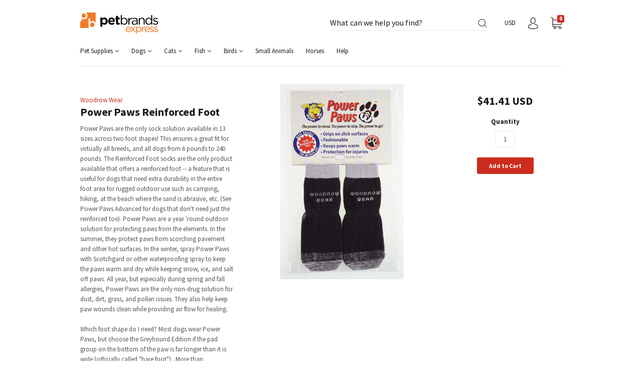

--- FILE ---
content_type: text/javascript
request_url: https://petbrandsexpress.com/cdn/shop/t/2/assets/theme.js?v=3965762537829527561499574509
body_size: 40846
content:
if(function(a){a.fn.fitVids=function(b){var c={customSelector:null,ignore:null};if(!document.getElementById("fit-vids-style")){var d=document.head||document.getElementsByTagName("head")[0],e=".fluid-width-video-wrapper{width:100%;position:relative;padding:0;}.fluid-width-video-wrapper iframe,.fluid-width-video-wrapper object,.fluid-width-video-wrapper embed {position:absolute;top:0;left:0;width:100%;height:100%;}",f=document.createElement("div");f.innerHTML='<p>x</p><style id="fit-vids-style">'+e+"</style>",d.appendChild(f.childNodes[1])}return b&&a.extend(c,b),this.each(function(){var b=['iframe[src*="player.vimeo.com"]','iframe[src*="youtube.com"]','iframe[src*="youtube-nocookie.com"]','iframe[src*="kickstarter.com"][src*="video.html"]',"object","embed"];c.customSelector&&b.push(c.customSelector);var d=".fitvidsignore";c.ignore&&(d=d+", "+c.ignore);var e=a(this).find(b.join(","));e=e.not("object object"),e=e.not(d),e.each(function(){var b=a(this);if(!(b.parents(d).length>0||"embed"===this.tagName.toLowerCase()&&b.parent("object").length||b.parent(".fluid-width-video-wrapper").length)){b.css("height")||b.css("width")||!isNaN(b.attr("height"))&&!isNaN(b.attr("width"))||(b.attr("height",9),b.attr("width",16));var c="object"===this.tagName.toLowerCase()||b.attr("height")&&!isNaN(parseInt(b.attr("height"),10))?parseInt(b.attr("height"),10):b.height(),e=isNaN(parseInt(b.attr("width"),10))?b.width():parseInt(b.attr("width"),10),f=c/e;if(!b.attr("id")){var g="fitvid"+Math.floor(999999*Math.random());b.attr("id",g)}b.wrap('<div class="fluid-width-video-wrapper"></div>').parent(".fluid-width-video-wrapper").css("padding-top",100*f+"%"),b.removeAttr("height").removeAttr("width")}})})}}(window.jQuery||window.Zepto),function(){function a(){}function b(a,b){for(var c=a.length;c--;)if(a[c].listener===b)return c;return-1}function c(a){return function(){return this[a].apply(this,arguments)}}var d=a.prototype,e=this,f=e.EventEmitter;d.getListeners=function(a){var b,c,d=this._getEvents();if("object"==typeof a){b={};for(c in d)d.hasOwnProperty(c)&&a.test(c)&&(b[c]=d[c])}else b=d[a]||(d[a]=[]);return b},d.flattenListeners=function(a){var b,c=[];for(b=0;a.length>b;b+=1)c.push(a[b].listener);return c},d.getListenersAsObject=function(a){var b,c=this.getListeners(a);return c instanceof Array&&(b={},b[a]=c),b||c},d.addListener=function(a,c){var d,e=this.getListenersAsObject(a),f="object"==typeof c;for(d in e)e.hasOwnProperty(d)&&-1===b(e[d],c)&&e[d].push(f?c:{listener:c,once:!1});return this},d.on=c("addListener"),d.addOnceListener=function(a,b){return this.addListener(a,{listener:b,once:!0})},d.once=c("addOnceListener"),d.defineEvent=function(a){return this.getListeners(a),this},d.defineEvents=function(a){for(var b=0;a.length>b;b+=1)this.defineEvent(a[b]);return this},d.removeListener=function(a,c){var d,e,f=this.getListenersAsObject(a);for(e in f)f.hasOwnProperty(e)&&(d=b(f[e],c),-1!==d&&f[e].splice(d,1));return this},d.off=c("removeListener"),d.addListeners=function(a,b){return this.manipulateListeners(!1,a,b)},d.removeListeners=function(a,b){return this.manipulateListeners(!0,a,b)},d.manipulateListeners=function(a,b,c){var d,e,f=a?this.removeListener:this.addListener,g=a?this.removeListeners:this.addListeners;if("object"!=typeof b||b instanceof RegExp)for(d=c.length;d--;)f.call(this,b,c[d]);else for(d in b)b.hasOwnProperty(d)&&(e=b[d])&&("function"==typeof e?f.call(this,d,e):g.call(this,d,e));return this},d.removeEvent=function(a){var b,c=typeof a,d=this._getEvents();if("string"===c)delete d[a];else if("object"===c)for(b in d)d.hasOwnProperty(b)&&a.test(b)&&delete d[b];else delete this._events;return this},d.removeAllListeners=c("removeEvent"),d.emitEvent=function(a,b){var c,d,e,f,g=this.getListenersAsObject(a);for(e in g)if(g.hasOwnProperty(e))for(d=g[e].length;d--;)c=g[e][d],c.once===!0&&this.removeListener(a,c.listener),f=c.listener.apply(this,b||[]),f===this._getOnceReturnValue()&&this.removeListener(a,c.listener);return this},d.trigger=c("emitEvent"),d.emit=function(a){var b=Array.prototype.slice.call(arguments,1);return this.emitEvent(a,b)},d.setOnceReturnValue=function(a){return this._onceReturnValue=a,this},d._getOnceReturnValue=function(){return!this.hasOwnProperty("_onceReturnValue")||this._onceReturnValue},d._getEvents=function(){return this._events||(this._events={})},a.noConflict=function(){return e.EventEmitter=f,a},"function"==typeof define&&define.amd?define("eventEmitter/EventEmitter",[],function(){return a}):"object"==typeof module&&module.exports?module.exports=a:this.EventEmitter=a}.call(this),function(a){function b(b){var c=a.event;return c.target=c.target||c.srcElement||b,c}var c=document.documentElement,d=function(){};c.addEventListener?d=function(a,b,c){a.addEventListener(b,c,!1)}:c.attachEvent&&(d=function(a,c,d){a[c+d]=d.handleEvent?function(){var c=b(a);d.handleEvent.call(d,c)}:function(){var c=b(a);d.call(a,c)},a.attachEvent("on"+c,a[c+d])});var e=function(){};c.removeEventListener?e=function(a,b,c){a.removeEventListener(b,c,!1)}:c.detachEvent&&(e=function(a,b,c){a.detachEvent("on"+b,a[b+c]);try{delete a[b+c]}catch(d){a[b+c]=void 0}});var f={bind:d,unbind:e};"function"==typeof define&&define.amd?define("eventie/eventie",f):a.eventie=f}(this),function(a,b){"function"==typeof define&&define.amd?define(["eventEmitter/EventEmitter","eventie/eventie"],function(c,d){return b(a,c,d)}):"object"==typeof exports?module.exports=b(a,require("wolfy87-eventemitter"),require("eventie")):a.imagesLoaded=b(a,a.EventEmitter,a.eventie)}(window,function(a,b,c){function d(a,b){for(var c in b)a[c]=b[c];return a}function e(a){return"[object Array]"===m.call(a)}function f(a){var b=[];if(e(a))b=a;else if("number"==typeof a.length)for(var c=0,d=a.length;d>c;c++)b.push(a[c]);else b.push(a);return b}function g(a,b,c){if(!(this instanceof g))return new g(a,b);"string"==typeof a&&(a=document.querySelectorAll(a)),this.elements=f(a),this.options=d({},this.options),"function"==typeof b?c=b:d(this.options,b),c&&this.on("always",c),this.getImages(),j&&(this.jqDeferred=new j.Deferred);var e=this;setTimeout(function(){e.check()})}function h(a){this.img=a}function i(a){this.src=a,n[a]=this}var j=a.jQuery,k=a.console,l=void 0!==k,m=Object.prototype.toString;g.prototype=new b,g.prototype.options={},g.prototype.getImages=function(){this.images=[];for(var a=0,b=this.elements.length;b>a;a++){var c=this.elements[a];"IMG"===c.nodeName&&this.addImage(c);var d=c.nodeType;if(d&&(1===d||9===d||11===d))for(var e=c.querySelectorAll("img"),f=0,g=e.length;g>f;f++){var h=e[f];this.addImage(h)}}},g.prototype.addImage=function(a){var b=new h(a);this.images.push(b)},g.prototype.check=function(){function a(a,e){return b.options.debug&&l&&k.log("confirm",a,e),b.progress(a),c++,c===d&&b.complete(),!0}var b=this,c=0,d=this.images.length;if(this.hasAnyBroken=!1,!d)return void this.complete();for(var e=0;d>e;e++){var f=this.images[e];f.on("confirm",a),f.check()}},g.prototype.progress=function(a){this.hasAnyBroken=this.hasAnyBroken||!a.isLoaded;var b=this;setTimeout(function(){b.emit("progress",b,a),b.jqDeferred&&b.jqDeferred.notify&&b.jqDeferred.notify(b,a)})},g.prototype.complete=function(){var a=this.hasAnyBroken?"fail":"done";this.isComplete=!0;var b=this;setTimeout(function(){if(b.emit(a,b),b.emit("always",b),b.jqDeferred){var c=b.hasAnyBroken?"reject":"resolve";b.jqDeferred[c](b)}})},j&&(j.fn.imagesLoaded=function(a,b){var c=new g(this,a,b);return c.jqDeferred.promise(j(this))}),h.prototype=new b,h.prototype.check=function(){var a=n[this.img.src]||new i(this.img.src);if(a.isConfirmed)return void this.confirm(a.isLoaded,"cached was confirmed");if(this.img.complete&&void 0!==this.img.naturalWidth)return void this.confirm(0!==this.img.naturalWidth,"naturalWidth");var b=this;a.on("confirm",function(a,c){return b.confirm(a.isLoaded,c),!0}),a.check()},h.prototype.confirm=function(a,b){this.isLoaded=a,this.emit("confirm",this,b)};var n={};return i.prototype=new b,i.prototype.check=function(){if(!this.isChecked){var a=new Image;c.bind(a,"load",this),c.bind(a,"error",this),a.src=this.src,this.isChecked=!0}},i.prototype.handleEvent=function(a){var b="on"+a.type;this[b]&&this[b](a)},i.prototype.onload=function(a){this.confirm(!0,"onload"),this.unbindProxyEvents(a)},i.prototype.onerror=function(a){this.confirm(!1,"onerror"),this.unbindProxyEvents(a)},i.prototype.confirm=function(a,b){this.isConfirmed=!0,this.isLoaded=a,this.emit("confirm",this,b)},i.prototype.unbindProxyEvents=function(a){c.unbind(a.target,"load",this),c.unbind(a.target,"error",this)},g}),"object"==typeof Countries&&(Countries.updateProvinceLabel=function(a,b){if("string"==typeof a&&Countries[a]&&Countries[a].provinces){if("object"!=typeof b&&(b=document.getElementById("address_province_label"),null===b))return;b.innerHTML=Countries[a].label;var c=$(b).parent();c.find("select");c.find(".custom-style-select-box-inner").html(Countries[a].provinces[0])}}),"undefined"==typeof Shopify.Cart&&(Shopify.Cart={}),Shopify.Cart.ShippingCalculator=function(){var _config={submitButton:"Calculate shipping",submitButtonDisabled:"Calculating...",templateId:"shipping-calculator-response-template",wrapperId:"wrapper-response",customerIsLoggedIn:!1,moneyFormat:"$ {{amount}}"},_render=function(a){var b=jQuery("#"+_config.templateId),c=jQuery("#"+_config.wrapperId);if(b.length&&c.length&&(b.tmpl(a).appendTo(c),"undefined"!=typeof Currency&&"function"==typeof Currency.convertAll)){var d="";jQuery("[name=currencies]").size()?d=jQuery("[name=currencies]").val():jQuery("#currencies span.selected").size()&&(d=jQuery("#currencies span.selected").attr("data-currency")),""!==d&&Currency.convertAll(shopCurrency,d,"#wrapper-response span.money, #estimated-shipping em span.money")}},_enableButtons=function(){},_disableButtons=function(){},_getCartShippingRatesForDestination=function(a){var b={type:"GET",url:"/cart/shipping_rates.json",data:jQuery.param({shipping_address:a}),dataType:"json",success:function(b){rates=b.shipping_rates,_onCartShippingRatesUpdate(rates,a)},error:function(a,b){_onError(a,b)}};jQuery.ajax(b)},_fullMessagesFromErrors=function(a){var b=[];return jQuery.each(a,function(a,c){jQuery.each(c,function(c,d){b.push(a+" "+d)})}),b},_onError=function(XMLHttpRequest,textStatus){jQuery("#estimated-shipping").hide(),jQuery("#estimated-shipping em").empty(),_enableButtons();var feedback="",data=eval("("+XMLHttpRequest.responseText+")");feedback=data.message?data.message+"("+data.status+"): "+data.description:"Error : "+_fullMessagesFromErrors(data).join("; "),"Error : country is not supported."===feedback&&(feedback="We do not ship to this destination."),_render({rates:[],errorFeedback:feedback,success:!1}),jQuery("#"+_config.wrapperId).show()},_onCartShippingRatesUpdate=function(a,b){_enableButtons();var c="";b.zip&&(c+=b.zip+", "),b.province&&(c+=b.province+", "),c+=b.country,a.length&&("0.00"==a[0].price?jQuery("#estimated-shipping em").html("FREE"):jQuery("#estimated-shipping em").html(_formatRate(a[0].price))),_render({rates:a,address:c,success:!0}),jQuery("#"+_config.wrapperId+", #estimated-shipping").fadeIn()},_formatRate=function(a){function b(a){return a.replace(/(\d+)(\d{3}[\.,]?)/,"$1,$2")}function c(a,b){var c=a.toFixed(b).toString();return c.match(/^\.\d+/)?"0"+c:c}"string"==typeof a&&(a=a.replace(".",""));var d="",e=/\{\{\s*(\w+)\s*\}\}/,f=_config.moneyFormat;switch(f.match(e)[1]){case"amount":d=b(c(a/100,2));break;case"amount_no_decimals":d=b(c(a/100,0));break;case"amount_with_comma_separator":d=c(a/100,2).replace(/\./,",");break;case"amount_no_decimals_with_comma_separator":d=b(c(a/100,0)).replace(/\./,",")}return f.replace(e,d)};return _init=function(){new Shopify.CountryProvinceSelector("address_country","address_province",{hideElement:"address_province_container"});var a=jQuery("#address_country"),b=jQuery("#address_province_label").get(0);"undefined"!=typeof Countries&&(Countries.updateProvinceLabel(a.val(),b),a.change(function(){Countries.updateProvinceLabel(a.val(),b)})),jQuery(".get-rates").click(function(){_disableButtons(),jQuery("#"+_config.wrapperId).empty().hide();var a={};a.zip=jQuery("#address_zip").val()||"",a.country=jQuery("#address_country").val()||"",a.province=jQuery("#address_province").val()||"",_getCartShippingRatesForDestination(a)})},{show:function(a){a=a||{},jQuery.extend(_config,a),jQuery(function(){_init()})},getConfig:function(){return _config},formatRate:function(a){return _formatRate(a)}}}(),jQuery.cookie=function(a,b,c){if("undefined"==typeof b){var d=null;if(document.cookie&&""!=document.cookie)for(var e=document.cookie.split(";"),f=0;f<e.length;f++){var g=jQuery.trim(e[f]);if(g.substring(0,a.length+1)==a+"="){d=decodeURIComponent(g.substring(a.length+1));break}}return d}c=c||{},null===b&&(b="",c.expires=-1);var h="";if(c.expires&&("number"==typeof c.expires||c.expires.toUTCString)){var i;"number"==typeof c.expires?(i=new Date,i.setTime(i.getTime()+24*c.expires*60*60*1e3)):i=c.expires,h="; expires="+i.toUTCString()}var j=c.path?"; path="+c.path:"",k=c.domain?"; domain="+c.domain:"",l=c.secure?"; secure":"";document.cookie=[a,"=",encodeURIComponent(b),h,j,k,l].join("")},"undefined"==typeof Currency)var Currency={};Currency.cookie={configuration:{expires:365,path:"/",domain:window.location.hostname},name:"currency",write:function(a){jQuery.cookie(this.name,a,this.configuration)},read:function(){return jQuery.cookie(this.name)},destroy:function(){jQuery.cookie(this.name,null,this.configuration)}},Currency.moneyFormats={USD:{money_format:"${{amount}}",money_with_currency_format:"${{amount}} USD"},EUR:{money_format:"&euro;{{amount}}",money_with_currency_format:"&euro;{{amount}} EUR"},GBP:{money_format:"&pound;{{amount}}",money_with_currency_format:"&pound;{{amount}} GBP"},CAD:{money_format:"${{amount}}",money_with_currency_format:"${{amount}} CAD"},ALL:{money_format:"Lek {{amount}}",money_with_currency_format:"Lek {{amount}} ALL"},DZD:{money_format:"DA {{amount}}",money_with_currency_format:"DA {{amount}} DZD"},AOA:{money_format:"Kz{{amount}}",money_with_currency_format:"Kz{{amount}} AOA"},ARS:{money_format:"${{amount_with_comma_separator}}",money_with_currency_format:"${{amount_with_comma_separator}} ARS"},AMD:{money_format:"{{amount}} AMD",money_with_currency_format:"{{amount}} AMD"},AWG:{money_format:"Afl{{amount}}",money_with_currency_format:"Afl{{amount}} AWG"},AUD:{money_format:"${{amount}}",money_with_currency_format:"${{amount}} AUD"},BBD:{money_format:"${{amount}}",money_with_currency_format:"${{amount}} Bds"},AZN:{money_format:"m.{{amount}}",money_with_currency_format:"m.{{amount}} AZN"},BDT:{money_format:"Tk {{amount}}",money_with_currency_format:"Tk {{amount}} BDT"},BSD:{money_format:"BS${{amount}}",money_with_currency_format:"BS${{amount}} BSD"},BHD:{money_format:"{{amount}}0 BD",money_with_currency_format:"{{amount}}0 BHD"},BYR:{money_format:"Br {{amount}}",money_with_currency_format:"Br {{amount}} BYR"},BZD:{money_format:"BZ${{amount}}",money_with_currency_format:"BZ${{amount}} BZD"},BTN:{money_format:"Nu {{amount}}",money_with_currency_format:"Nu {{amount}} BTN"},BAM:{money_format:"KM {{amount_with_comma_separator}}",money_with_currency_format:"KM {{amount_with_comma_separator}} BAM"},BRL:{money_format:"R$ {{amount_with_comma_separator}}",money_with_currency_format:"R$ {{amount_with_comma_separator}} BRL"},BOB:{money_format:"Bs{{amount_with_comma_separator}}",money_with_currency_format:"Bs{{amount_with_comma_separator}} BOB"},BWP:{money_format:"P{{amount}}",money_with_currency_format:"P{{amount}} BWP"},BND:{money_format:"${{amount}}",money_with_currency_format:"${{amount}} BND"},BGN:{money_format:"{{amount}} лв",money_with_currency_format:"{{amount}} лв BGN"},MMK:{money_format:"K{{amount}}",money_with_currency_format:"K{{amount}} MMK"},KHR:{money_format:"KHR{{amount}}",money_with_currency_format:"KHR{{amount}}"},KYD:{money_format:"${{amount}}",money_with_currency_format:"${{amount}} KYD"},XAF:{money_format:"FCFA{{amount}}",money_with_currency_format:"FCFA{{amount}} XAF"},CLP:{money_format:"${{amount_no_decimals}}",money_with_currency_format:"${{amount_no_decimals}} CLP"},CNY:{money_format:"&#165;{{amount}}",money_with_currency_format:"&#165;{{amount}} CNY"},COP:{money_format:"${{amount_with_comma_separator}}",money_with_currency_format:"${{amount_with_comma_separator}} COP"},CRC:{money_format:"&#8353; {{amount_with_comma_separator}}",money_with_currency_format:"&#8353; {{amount_with_comma_separator}} CRC"},HRK:{money_format:"{{amount_with_comma_separator}} kn",money_with_currency_format:"{{amount_with_comma_separator}} kn HRK"},CZK:{money_format:"{{amount_with_comma_separator}} K&#269;",money_with_currency_format:"{{amount_with_comma_separator}} K&#269;"},DKK:{money_format:"{{amount_with_comma_separator}}",money_with_currency_format:"kr.{{amount_with_comma_separator}}"},DOP:{money_format:"RD$ {{amount}}",money_with_currency_format:"RD$ {{amount}}"},XCD:{money_format:"${{amount}}",money_with_currency_format:"EC${{amount}}"},EGP:{money_format:"LE {{amount}}",money_with_currency_format:"LE {{amount}} EGP"},ETB:{money_format:"Br{{amount}}",money_with_currency_format:"Br{{amount}} ETB"},XPF:{money_format:"{{amount_no_decimals_with_comma_separator}} XPF",money_with_currency_format:"{{amount_no_decimals_with_comma_separator}} XPF"},FJD:{money_format:"${{amount}}",money_with_currency_format:"FJ${{amount}}"},GMD:{money_format:"D {{amount}}",money_with_currency_format:"D {{amount}} GMD"},GHS:{money_format:"GH&#8373;{{amount}}",money_with_currency_format:"GH&#8373;{{amount}}"},GTQ:{money_format:"Q{{amount}}",money_with_currency_format:"{{amount}} GTQ"},GYD:{money_format:"G${{amount}}",money_with_currency_format:"${{amount}} GYD"},GEL:{money_format:"{{amount}} GEL",money_with_currency_format:"{{amount}} GEL"},HNL:{money_format:"L {{amount}}",money_with_currency_format:"L {{amount}} HNL"},HKD:{money_format:"${{amount}}",money_with_currency_format:"HK${{amount}}"},HUF:{money_format:"{{amount_no_decimals_with_comma_separator}}",money_with_currency_format:"{{amount_no_decimals_with_comma_separator}} Ft"},ISK:{money_format:"{{amount_no_decimals}} kr",money_with_currency_format:"{{amount_no_decimals}} kr ISK"},INR:{money_format:"Rs. {{amount}}",money_with_currency_format:"Rs. {{amount}}"},IDR:{money_format:"{{amount_with_comma_separator}}",money_with_currency_format:"Rp {{amount_with_comma_separator}}"},ILS:{money_format:"{{amount}} NIS",money_with_currency_format:"{{amount}} NIS"},JMD:{money_format:"${{amount}}",money_with_currency_format:"${{amount}} JMD"},JPY:{money_format:"&#165;{{amount_no_decimals}}",money_with_currency_format:"&#165;{{amount_no_decimals}} JPY"},JEP:{money_format:"&pound;{{amount}}",money_with_currency_format:"&pound;{{amount}} JEP"},JOD:{money_format:"{{amount}}0 JD",money_with_currency_format:"{{amount}}0 JOD"},KZT:{money_format:"{{amount}} KZT",money_with_currency_format:"{{amount}} KZT"},KES:{money_format:"KSh{{amount}}",money_with_currency_format:"KSh{{amount}}"},KWD:{money_format:"{{amount}}0 KD",money_with_currency_format:"{{amount}}0 KWD"},KGS:{money_format:"лв{{amount}}",money_with_currency_format:"лв{{amount}}"},LVL:{money_format:"Ls {{amount}}",money_with_currency_format:"Ls {{amount}} LVL"},LBP:{money_format:"L&pound;{{amount}}",money_with_currency_format:"L&pound;{{amount}} LBP"},LTL:{money_format:"{{amount}} Lt",money_with_currency_format:"{{amount}} Lt"},MGA:{money_format:"Ar {{amount}}",money_with_currency_format:"Ar {{amount}} MGA"},MKD:{money_format:"ден {{amount}}",money_with_currency_format:"ден {{amount}} MKD"},MOP:{money_format:"MOP${{amount}}",money_with_currency_format:"MOP${{amount}}"},MVR:{money_format:"Rf{{amount}}",money_with_currency_format:"Rf{{amount}} MRf"},MXN:{money_format:"$ {{amount}}",money_with_currency_format:"$ {{amount}} MXN"},MYR:{money_format:"RM{{amount}} MYR",money_with_currency_format:"RM{{amount}} MYR"},MUR:{money_format:"Rs {{amount}}",money_with_currency_format:"Rs {{amount}} MUR"},MDL:{money_format:"{{amount}} MDL",money_with_currency_format:"{{amount}} MDL"},MAD:{money_format:"{{amount}} dh",money_with_currency_format:"Dh {{amount}} MAD"},MNT:{money_format:"{{amount_no_decimals}} &#8366",money_with_currency_format:"{{amount_no_decimals}} MNT"},MZN:{money_format:"{{amount}} Mt",money_with_currency_format:"Mt {{amount}} MZN"},NAD:{money_format:"N${{amount}}",money_with_currency_format:"N${{amount}} NAD"},NPR:{money_format:"Rs{{amount}}",money_with_currency_format:"Rs{{amount}} NPR"},ANG:{money_format:"&fnof;{{amount}}",money_with_currency_format:"{{amount}} NA&fnof;"},NZD:{money_format:"${{amount}}",money_with_currency_format:"${{amount}} NZD"},NIO:{money_format:"C${{amount}}",money_with_currency_format:"C${{amount}} NIO"},NGN:{money_format:"&#8358;{{amount}}",money_with_currency_format:"&#8358;{{amount}} NGN"},NOK:{money_format:"kr {{amount_with_comma_separator}}",money_with_currency_format:"kr {{amount_with_comma_separator}} NOK"},OMR:{money_format:"{{amount_with_comma_separator}} OMR",money_with_currency_format:"{{amount_with_comma_separator}} OMR"},PKR:{money_format:"Rs.{{amount}}",money_with_currency_format:"Rs.{{amount}} PKR"},PGK:{money_format:"K {{amount}}",money_with_currency_format:"K {{amount}} PGK"},PYG:{money_format:"Gs. {{amount_no_decimals_with_comma_separator}}",money_with_currency_format:"Gs. {{amount_no_decimals_with_comma_separator}} PYG"},PEN:{money_format:"S/. {{amount}}",money_with_currency_format:"S/. {{amount}} PEN"},PHP:{money_format:"&#8369;{{amount}}",money_with_currency_format:"&#8369;{{amount}} PHP"},PLN:{money_format:"{{amount_with_comma_separator}} zl",money_with_currency_format:"{{amount_with_comma_separator}} zl PLN"},QAR:{money_format:"QAR {{amount_with_comma_separator}}",money_with_currency_format:"QAR {{amount_with_comma_separator}}"},RON:{money_format:"{{amount_with_comma_separator}} lei",money_with_currency_format:"{{amount_with_comma_separator}} lei RON"},RUB:{money_format:"&#1088;&#1091;&#1073;{{amount_with_comma_separator}}",money_with_currency_format:"&#1088;&#1091;&#1073;{{amount_with_comma_separator}} RUB"},RWF:{money_format:"{{amount_no_decimals}} RF",money_with_currency_format:"{{amount_no_decimals}} RWF"},WST:{money_format:"WS$ {{amount}}",money_with_currency_format:"WS$ {{amount}} WST"},SAR:{money_format:"{{amount}} SR",money_with_currency_format:"{{amount}} SAR"},STD:{money_format:"Db {{amount}}",money_with_currency_format:"Db {{amount}} STD"},RSD:{money_format:"{{amount}} RSD",money_with_currency_format:"{{amount}} RSD"},SCR:{money_format:"Rs {{amount}}",money_with_currency_format:"Rs {{amount}} SCR"},SGD:{money_format:"${{amount}}",money_with_currency_format:"${{amount}} SGD"},SYP:{money_format:"S&pound;{{amount}}",money_with_currency_format:"S&pound;{{amount}} SYP"},ZAR:{money_format:"R {{amount}}",money_with_currency_format:"R {{amount}} ZAR"},KRW:{money_format:"&#8361;{{amount_no_decimals}}",money_with_currency_format:"&#8361;{{amount_no_decimals}} KRW"},LKR:{money_format:"Rs {{amount}}",money_with_currency_format:"Rs {{amount}} LKR"},SEK:{money_format:"{{amount_no_decimals}} kr",money_with_currency_format:"{{amount_no_decimals}} kr SEK"},CHF:{money_format:"SFr. {{amount}}",money_with_currency_format:"SFr. {{amount}} CHF"},TWD:{money_format:"${{amount}}",money_with_currency_format:"${{amount}} TWD"},THB:{money_format:"{{amount}} &#xe3f;",money_with_currency_format:"{{amount}} &#xe3f; THB"},TZS:{money_format:"{{amount}} TZS",money_with_currency_format:"{{amount}} TZS"},TTD:{money_format:"${{amount}}",money_with_currency_format:"${{amount}} TTD"},TND:{money_format:"{{amount}}",money_with_currency_format:"{{amount}} DT"},TRY:{money_format:"{{amount}}TL",money_with_currency_format:"{{amount}}TL"},UGX:{money_format:"Ush {{amount_no_decimals}}",money_with_currency_format:"Ush {{amount_no_decimals}} UGX"},UAH:{money_format:"₴{{amount}}",money_with_currency_format:"₴{{amount}} UAH"},AED:{money_format:"Dhs. {{amount}}",money_with_currency_format:"Dhs. {{amount}} AED"},UYU:{money_format:"${{amount_with_comma_separator}}",money_with_currency_format:"${{amount_with_comma_separator}} UYU"},VUV:{money_format:"${{amount}}",money_with_currency_format:"${{amount}}VT"},VEF:{money_format:"Bs. {{amount_with_comma_separator}}",money_with_currency_format:"Bs. {{amount_with_comma_separator}} VEF"},VND:{money_format:"{{amount_no_decimals_with_comma_separator}}&#8363;",money_with_currency_format:"{{amount_no_decimals_with_comma_separator}} VND"},XBT:{money_format:"{{amount_no_decimals}} BTC",money_with_currency_format:"{{amount_no_decimals}} BTC"},XOF:{money_format:"CFA{{amount}}",money_with_currency_format:"CFA{{amount}} XOF"},ZMW:{money_format:"K{{amount_no_decimals_with_comma_separator}}",money_with_currency_format:"ZMW{{amount_no_decimals_with_comma_separator}}"}},Currency.formatMoney=function(a,b){function c(a,b){return"undefined"==typeof a?b:a}function d(a,b,d,e){if(b=c(b,2),d=c(d,","),e=c(e,"."),isNaN(a)||null==a)return 0;a=(a/100).toFixed(b);var f=a.split("."),g=f[0].replace(/(\d)(?=(\d\d\d)+(?!\d))/g,"$1"+d),h=f[1]?e+f[1]:"";return g+h}if("function"==typeof Shopify.formatMoney)return Shopify.formatMoney(a,b);"string"==typeof a&&(a=a.replace(".",""));var e="",f=/\{\{\s*(\w+)\s*\}\}/,g=b||"${{amount}}";switch(g.match(f)[1]){case"amount":e=d(a,2);break;case"amount_no_decimals":e=d(a,0);break;case"amount_with_comma_separator":e=d(a,2,".",",");break;case"amount_no_decimals_with_comma_separator":e=d(a,0,".",",")}return g.replace(f,e)},Currency.currentCurrency="",Currency.format="money_with_currency_format",Currency.convertAll=function(a,b,c,d){jQuery(c||"span.money").each(function(){if(jQuery(this).attr("data-currency")!==b){if(jQuery(this).attr("data-currency-"+b))jQuery(this).html(jQuery(this).attr("data-currency-"+b));else{var c=0,e=Currency.moneyFormats[a][d||Currency.format]||"{{amount}}",f=Currency.moneyFormats[b][d||Currency.format]||"{{amount}}";c=e.indexOf("amount_no_decimals")!==-1?Currency.convert(100*parseInt(jQuery(this).html().replace(/[^0-9]/g,""),10),a,b):"JOD"===a||"KWD"==a||"BHD"==a?Currency.convert(parseInt(jQuery(this).html().replace(/[^0-9]/g,""),10)/10,a,b):Currency.convert(parseInt(jQuery(this).html().replace(/[^0-9]/g,""),10),a,b);var g=Currency.formatMoney(c,f);jQuery(this).html(g),jQuery(this).attr("data-currency-"+b,g)}jQuery(this).attr("data-currency",b)}}),this.currentCurrency=b,this.cookie.write(b)},function(a){var b=window.requestAnimationFrame||window.mozRequestAnimationFrame||window.webkitRequestAnimationFrame||function(a){window.setTimeout(a,1e3/60)},c={isVisible:function(a){return!!a.data("revealer-visible")},show:function(a,d){return c.isVisible(a)?(a.removeClass("animating animating-in"),void a.off("revealer-animating revealer-show")):(a.data("revealer-visible",!0),a.off("trend"),d?(a.addClass("visible"),void a.trigger("revealer-show")):void b(function(){a.addClass("animating animating-in"),a.trigger("revealer-animating"),b(function(){a.addClass("visible"),a.one("trend",function(){a.removeClass("animating animating-in"),a.trigger("revealer-show")})})}))},hide:function(a,d){return c.isVisible(a)?(a.data("revealer-visible",!1),a.off("trend"),d?(a.removeClass("visible"),void a.trigger("revealer-hide")):void b(function(){a.addClass("animating animating-out"),a.trigger("revealer-animating"),b(function(){a.removeClass("visible"),a.one("trend",function(){a.removeClass("animating animating-in animating-out"),a.trigger("revealer-hide")})})})):(a.removeClass("animating animating-out visible"),void a.off("revealer-animating revealer-hide"))},toggle:function(a,b){c.isVisible(a)?c.hide(a,b):c.show(a,b)}};a.fn.revealer=function(b,d){var e=c[b||"toggle"];return e?"isVisible"===b?e(this):this.each(function(){e(a(this),d)}):this}}(jQuery),function(a){var b="webkitTransitionEnd otransitionend oTransitionEnd msTransitionEnd transitionend",c=["transition-duration","-moz-transition-duration","-webkit-transition-duration","-ms-transition-duration","-o-transition-duration","-khtml-transition-duration"],d=["transition-delay","-moz-transition-delay","-webkit-transition-delay","-ms-transition-delay","-o-transition-delay","-khtml-transition-delay"],e=function(a){a=a.replace(/\s/,"");var b=window.parseFloat(a);return a.match(/[^m]s$/i)?1e3*b:b},f=function(a,b){for(var c=0,d=0;d<b.length;d++){var f=a.css(b[d]);if(f){if(f.indexOf(",")!==-1){var g=f.split(","),h=function(){for(var a=[],b=0;b<g.length;b++){var c=e(g[b]);a.push(c)}return a}();c=Math.max.apply(Math,h)}else c=e(f);break}}return c};a.event.special.trend={add:function(e){var g=a(this),h=!1;g.data("trend",!0);var i=f(g,c)+f(g,d)+20,j=function(a){h||a&&a.srcElement!==g[0]||(g.data("trend",!1),h=!0,e.handler&&e.handler())};g.one(b,j),g.data("trend-timeout",window.setTimeout(j,i))},remove:function(c){var d=a(this);d.off(b),window.clearTimeout(d.data("trend-timeout"))}}}(jQuery);var Shopify=Shopify||{};Shopify.optionsMap={},Shopify.escapeString=function(a){return a.replace(/'/g,"\\'")},Shopify.updateOptionsInSelector=function(a,b,c){switch(a){case 0:var d="root",e=jQuery("#product-form-"+b+" [data-product-swatch='0']");break;case 1:var d=jQuery("#product-form-"+b+" [data-product-swatch='0'] input:checked").val(),e=jQuery("#product-form-"+b+" [data-product-swatch='1']");break;case 2:var d=jQuery("#product-form-"+b+" [data-product-swatch='0'] input:checked").val();d+=" / "+jQuery("#product-form-"+b+" [data-product-swatch='1'] input:checked").val();var e=jQuery("#product-form-"+b+" [data-product-swatch='2']")}var f=(e.find("input:checked").val(),c[d]),g=e.find("[data-product-swatch-value]"),h=e.find("input");if(g.removeClass("active"),h.prop("disabled",!0),f)for(var i=0;i<f.length;i++){var j=Shopify.escapeString(f[i]);e.find("[data-product-swatch-value='"+j+"']").addClass("available").find("input").prop("disabled",!1)}for(var i=0;i<h.length;i++){var j=h.eq(i),k=j.closest("[data-product-swatch-value]");k.hasClass("available")?j.is(":checked")&&j.closest("[data-product-swatch-value]").addClass("active"):j.is(":checked")&&(j.prop("checked",!1),f&&e.find("[data-product-swatch-value='"+f[0]+"']").addClass("active").find("input").prop("checked",!0))}g.removeClass("available"),jQuery('[data-product-swatch="'+a+'"] [data-product-swatch-value]').each(function(){jQuery.inArray($(this).attr("data-product-swatch-value"),f)!==-1?$(this).removeClass("soldout"):$(this).addClass("soldout")})},Shopify.linkOptionSelectors=function(a,b){Shopify.optionsMap[b]={};for(var c=0;c<a.variants.length;c++){var d=a.variants[c];if(d.available){if(Shopify.optionsMap[b].root=Shopify.optionsMap[b].root||[],Shopify.optionsMap[b].root.push(d.option1),Shopify.optionsMap[b].root=Shopify.uniq(Shopify.optionsMap[b].root),a.options.length>1){var e=d.option1;Shopify.optionsMap[b][e]=Shopify.optionsMap[b][e]||[],Shopify.optionsMap[b][e].push(d.option2),Shopify.optionsMap[b][e]=Shopify.uniq(Shopify.optionsMap[b][e])}if(3===a.options.length){var e=d.option1+" / "+d.option2;Shopify.optionsMap[b][e]=Shopify.optionsMap[b][e]||[],Shopify.optionsMap[b][e].push(d.option3),Shopify.optionsMap[b][e]=Shopify.uniq(Shopify.optionsMap[b][e])}}}Shopify.updateOptionsInSelector(0,b,Shopify.optionsMap[b]),a.options.length>1&&Shopify.updateOptionsInSelector(1,b,Shopify.optionsMap[b]),3===a.options.length&&Shopify.updateOptionsInSelector(2,b,Shopify.optionsMap[b]),jQuery("#product-form-"+b+" input[name='option-0']").change(function(){return $(this).closest("[data-product-swatch-value]").addClass("active").siblings().removeClass("active"),a.options.length>1&&Shopify.updateOptionsInSelector(1,b,Shopify.optionsMap[b]),3===a.options.length&&Shopify.updateOptionsInSelector(2,b,Shopify.optionsMap[b]),!0}),jQuery("#product-form-"+b+" input[name='option-1']").change(function(){return $(this).closest("[data-product-swatch-value]").addClass("active").siblings().removeClass("active"),3===a.options.length&&Shopify.updateOptionsInSelector(2,b,Shopify.optionsMap[b]),!0})},function(){function a(a,b,c){switch(c.length){case 0:return a.call(b);case 1:return a.call(b,c[0]);
case 2:return a.call(b,c[0],c[1]);case 3:return a.call(b,c[0],c[1],c[2])}return a.apply(b,c)}function b(a,b){for(var c=-1,d=a?a.length:0,e=Array(d);++c<d;)e[c]=b(a[c],c,a);return e}function c(a){return function(b){return null==a?Z:a[b]}}function d(a,b){for(var c=-1,d=Array(a);++c<a;)d[c]=b(c);return d}function e(a){return function(b){return a(b)}}function f(a,c){return b(c,function(b){return a[b]})}function g(a){return"\\"+Fa[a]}function h(a,b){return null==a?Z:a[b]}function i(a,b){return function(c){return a(b(c))}}function j(){}function k(a,b){var c=mb(a),e=!c&&lb(a),f=!c&&!e&&nb(a),g=!c&&!e&&!f&&ob(a),h=c||e||f||g,i=h?d(a.length,String):[],j=i.length;for(var k in a)!b&&!Wa.call(a,k)||h&&("length"==k||f&&("offset"==k||"parent"==k)||g&&("buffer"==k||"byteLength"==k||"byteOffset"==k)||y(k,j))||i.push(k);return i}function l(a,b,c,d){return a===Z||I(a,Sa[c])&&!Wa.call(d,c)?b:a}function m(a,b,c){var d=a[b];Wa.call(a,b)&&I(d,c)&&(c!==Z||b in a)||n(a,b,c)}function n(a,b,c){"__proto__"==b&&ab?ab(a,b,{configurable:!0,enumerable:!0,value:c,writable:!0}):a[b]=c}function o(a){return O(a)&&Xa.call(a)==fa}function p(a){return!(!N(a)||A(a))&&(L(a)?Ya:ya).test(F(a))}function q(a){return O(a)&&M(a.length)&&!!Da[Xa.call(a)]}function r(a){if(!B(a))return cb(a);var b=[];for(var c in Object(a))Wa.call(a,c)&&"constructor"!=c&&b.push(c);return b}function s(a){if(!N(a))return C(a);var b=B(a),c=[];for(var d in a)("constructor"!=d||!b&&Wa.call(a,d))&&c.push(d);return c}function t(a,b){return jb(D(a,b,X),a+"")}function u(a){if("string"==typeof a)return a;if(mb(a))return b(a,u)+"";if(P(a))return hb?hb.call(a):"";var c=a+"";return"0"==c&&1/a==-ca?"-0":c}function v(a,b,c,d){var e=!c;c||(c={});for(var f=-1,g=b.length;++f<g;){var h=b[f],i=d?d(c[h],a[h],h,c,a):Z;i===Z&&(i=a[h]),e?n(c,h,i):m(c,h,i)}return c}function w(a){return t(function(b,c){var d=-1,e=c.length,f=e>1?c[e-1]:Z,g=e>2?c[2]:Z;for(f=a.length>3&&"function"==typeof f?(e--,f):Z,g&&z(c[0],c[1],g)&&(f=e<3?Z:f,e=1),b=Object(b);++d<e;){var h=c[d];h&&a(b,h,d,f)}return b})}function x(a,b){var c=h(a,b);return p(c)?c:Z}function y(a,b){return b=null==b?da:b,!!b&&("number"==typeof a||Aa.test(a))&&a>-1&&a%1==0&&a<b}function z(a,b,c){if(!N(c))return!1;var d=typeof b;return!!("number"==d?J(c)&&y(b,c.length):"string"==d&&b in c)&&I(c[b],a)}function A(a){return!!Ua&&Ua in a}function B(a){var b=a&&a.constructor;return a===("function"==typeof b&&b.prototype||Sa)}function C(a){var b=[];if(null!=a)for(var c in Object(a))b.push(c);return b}function D(b,c,d){return c=db(c===Z?b.length-1:c,0),function(){for(var e=arguments,f=-1,g=db(e.length-c,0),h=Array(g);++f<g;)h[f]=e[c+f];f=-1;for(var i=Array(c+1);++f<c;)i[f]=e[f];return i[c]=d(h),a(b,this,i)}}function E(a){var b=0,c=0;return function(){var d=fb(),e=ba-(d-c);if(c=d,e>0){if(++b>=aa)return arguments[0]}else b=0;return a.apply(Z,arguments)}}function F(a){if(null!=a){try{return Va.call(a)}catch(a){}try{return a+""}catch(a){}}return""}function G(a,b,c){function d(b){var c=m,d=n;return m=n=Z,s=b,p=a.apply(d,c)}function e(a){return s=a,q=setTimeout(h,b),t?d(a):p}function f(a){var c=a-r,d=a-s,e=b-c;return u?eb(e,o-d):e}function g(a){var c=a-r,d=a-s;return r===Z||c>=b||c<0||u&&d>=o}function h(){var a=kb();return g(a)?i(a):(q=setTimeout(h,f(a)),Z)}function i(a){return q=Z,v&&m?d(a):(m=n=Z,p)}function j(){q!==Z&&clearTimeout(q),s=0,m=r=n=q=Z}function k(){return q===Z?p:i(kb())}function l(){var a=kb(),c=g(a);if(m=arguments,n=this,r=a,c){if(q===Z)return e(r);if(u)return q=setTimeout(h,b),d(r)}return q===Z&&(q=setTimeout(h,b)),p}var m,n,o,p,q,r,s=0,t=!1,u=!1,v=!0;if("function"!=typeof a)throw new TypeError(_);return b=Q(b)||0,N(c)&&(t=!!c.leading,u="maxWait"in c,o=u?db(Q(c.maxWait)||0,b):o,v="trailing"in c?!!c.trailing:v),l.cancel=j,l.flush=k,l}function H(a,b,c){var d=!0,e=!0;if("function"!=typeof a)throw new TypeError(_);return N(c)&&(d="leading"in c?!!c.leading:d,e="trailing"in c?!!c.trailing:e),G(a,b,{leading:d,maxWait:b,trailing:e})}function I(a,b){return a===b||a!==a&&b!==b}function J(a){return null!=a&&M(a.length)&&!L(a)}function K(a){return!!O(a)&&(Xa.call(a)==ga||"string"==typeof a.message&&"string"==typeof a.name)}function L(a){var b=N(a)?Xa.call(a):"";return b==ha||b==ia||b==ja}function M(a){return"number"==typeof a&&a>-1&&a%1==0&&a<=da}function N(a){var b=typeof a;return null!=a&&("object"==b||"function"==b)}function O(a){return null!=a&&"object"==typeof a}function P(a){return"symbol"==typeof a||O(a)&&Xa.call(a)==ka}function Q(a){if("number"==typeof a)return a;if(P(a))return ea;if(N(a)){var b="function"==typeof a.valueOf?a.valueOf():a;a=N(b)?b+"":b}if("string"!=typeof a)return 0===a?a:+a;a=a.replace(ua,"");var c=xa.test(a);return c||za.test(a)?Ga(a.slice(2),c?2:8):wa.test(a)?ea:+a}function R(a){return null==a?"":u(a)}function S(a){return J(a)?k(a):r(a)}function T(a){return J(a)?k(a,!0):s(a)}function U(a){return a=R(a),a&&pa.test(a)?a.replace(oa,Qa):a}function V(a,b,c){var d=j.templateSettings;c&&z(a,b,c)&&(b=Z),a=R(a),b=pb({},b,d,l);var e,h,i=pb({},b.imports,d.imports,l),k=S(i),m=f(i,k),n=0,o=b.interpolate||Ba,p="__p+='",q="sourceURL"in b?"//# sourceURL="+b.sourceURL+"\n":"";a.replace(RegExp((b.escape||Ba).source+"|"+o.source+"|"+(o===sa?va:Ba).source+"|"+(b.evaluate||Ba).source+"|$","g"),function(b,c,d,f,i,j){return d||(d=f),p+=a.slice(n,j).replace(Ca,g),c&&(e=!0,p+="'+__e("+c+")+'"),i&&(h=!0,p+="';"+i+";\n__p+='"),d&&(p+="'+((__t=("+d+"))==null?'':__t)+'"),n=j+b.length,b}),p+="';";var r=b.variable;r||(p="with(obj){"+p+"}"),p=(h?p.replace(la,""):p).replace(ma,"$1").replace(na,"$1;"),p="function("+(r||"obj")+"){"+(r?"":"obj||(obj={});")+"var __t,__p=''"+(e?",__e=_.escape":"")+(h?",__j=Array.prototype.join;function print(){__p+=__j.call(arguments,'')}":";")+p+"return __p}";var s=qb(function(){return Function(k,q+"return "+p).apply(Z,m)});if(s.source=p,K(s))throw s;return s}function W(a){return function(){return a}}function X(a){return a}function Y(){return!1}var Z,$="4.16.4",_="Expected a function",aa=500,ba=16,ca=1/0,da=9007199254740991,ea=NaN,fa="[object Arguments]",ga="[object Error]",ha="[object Function]",ia="[object GeneratorFunction]",ja="[object Proxy]",ka="[object Symbol]",la=/\b__p\+='';/g,ma=/\b(__p\+=)''\+/g,na=/(__e\(.*?\)|\b__t\))\+'';/g,oa=/[&<>"']/g,pa=RegExp(oa.source),qa=/<%-([\s\S]+?)%>/g,ra=/<%([\s\S]+?)%>/g,sa=/<%=([\s\S]+?)%>/g,ta=/[\\^$.*+?()[\]{}|]/g,ua=/^\s+|\s+$/g,va=/\$\{([^\\}]*(?:\\.[^\\}]*)*)\}/g,wa=/^[-+]0x[0-9a-f]+$/i,xa=/^0b[01]+$/i,ya=/^\[object .+?Constructor\]$/,za=/^0o[0-7]+$/i,Aa=/^(?:0|[1-9]\d*)$/,Ba=/($^)/,Ca=/['\n\r\u2028\u2029\\]/g,Da={};Da["[object Float32Array]"]=Da["[object Float64Array]"]=Da["[object Int8Array]"]=Da["[object Int16Array]"]=Da["[object Int32Array]"]=Da["[object Uint8Array]"]=Da["[object Uint8ClampedArray]"]=Da["[object Uint16Array]"]=Da["[object Uint32Array]"]=!0,Da[fa]=Da["[object Array]"]=Da["[object ArrayBuffer]"]=Da["[object Boolean]"]=Da["[object DataView]"]=Da["[object Date]"]=Da[ga]=Da[ha]=Da["[object Map]"]=Da["[object Number]"]=Da["[object Object]"]=Da["[object RegExp]"]=Da["[object Set]"]=Da["[object String]"]=Da["[object WeakMap]"]=!1;var Ea={"&":"&amp;","<":"&lt;",">":"&gt;",'"':"&quot;","'":"&#39;"},Fa={"\\":"\\","'":"'","\n":"n","\r":"r","\u2028":"u2028","\u2029":"u2029"},Ga=parseInt,Ha="object"==typeof global&&global&&global.Object===Object&&global,Ia="object"==typeof self&&self&&self.Object===Object&&self,Ja=Ha||Ia||Function("return this")(),Ka="object"==typeof exports&&exports&&!exports.nodeType&&exports,La=Ka&&"object"==typeof module&&module&&!module.nodeType&&module,Ma=La&&La.exports===Ka,Na=Ma&&Ha.process,Oa=function(){try{return Na&&Na.binding("util")}catch(a){}}(),Pa=Oa&&Oa.isTypedArray,Qa=c(Ea),Ra=Function.prototype,Sa=Object.prototype,Ta=Ja["__core-js_shared__"],Ua=function(){var a=/[^.]+$/.exec(Ta&&Ta.keys&&Ta.keys.IE_PROTO||"");return a?"Symbol(src)_1."+a:""}(),Va=Ra.toString,Wa=Sa.hasOwnProperty,Xa=Sa.toString,Ya=RegExp("^"+Va.call(Wa).replace(ta,"\\$&").replace(/hasOwnProperty|(function).*?(?=\\\()| for .+?(?=\\\])/g,"$1.*?")+"$"),Za=Ma?Ja.Buffer:Z,$a=Ja.Symbol,_a=Sa.propertyIsEnumerable,ab=function(){try{var a=x(Object,"defineProperty");return a({},"",{}),a}catch(a){}}(),bb=Za?Za.isBuffer:Z,cb=i(Object.keys,Object),db=Math.max,eb=Math.min,fb=Date.now,gb=$a?$a.prototype:Z,hb=gb?gb.toString:Z;j.templateSettings={escape:qa,evaluate:ra,interpolate:sa,variable:"",imports:{_:j}};var ib=ab?function(a,b){return ab(a,"toString",{configurable:!0,enumerable:!1,value:W(b),writable:!0})}:X,jb=E(ib),kb=function(){return Ja.Date.now()},lb=o(function(){return arguments}())?o:function(a){return O(a)&&Wa.call(a,"callee")&&!_a.call(a,"callee")},mb=Array.isArray,nb=bb||Y,ob=Pa?e(Pa):q,pb=w(function(a,b,c,d){v(b,T(b),a,d)}),qb=t(function(b,c){try{return a(b,Z,c)}catch(a){return K(a)?a:Error(a)}});j.assignInWith=pb,j.constant=W,j.debounce=G,j.keys=S,j.keysIn=T,j.throttle=H,j.extendWith=pb,j.attempt=qb,j.eq=I,j.escape=U,j.identity=X,j.isArguments=lb,j.isArray=mb,j.isArrayLike=J,j.isBuffer=nb,j.isError=K,j.isFunction=L,j.isLength=M,j.isObject=N,j.isObjectLike=O,j.isSymbol=P,j.isTypedArray=ob,j.stubFalse=Y,j.now=kb,j.template=V,j.toNumber=Q,j.toString=R,j.VERSION=$,"function"==typeof define&&"object"==typeof define.amd&&define.amd?(Ja._=j,define(function(){return j})):La?((La.exports=j)._=j,Ka._=j):Ja._=j}.call(this),!function(a,b){"function"==typeof define&&define.amd?define("jquery-bridget/jquery-bridget",["jquery"],function(c){return b(a,c)}):"object"==typeof module&&module.exports?module.exports=b(a,require("jquery")):a.jQueryBridget=b(a,a.jQuery)}(window,function(a,b){"use strict";function c(c,f,h){function i(a,b,d){var e,f="$()."+c+'("'+b+'")';return a.each(function(a,i){var j=h.data(i,c);if(!j)return void g(c+" not initialized. Cannot call methods, i.e. "+f);var k=j[b];if(!k||"_"==b.charAt(0))return void g(f+" is not a valid method");var l=k.apply(j,d);e=void 0===e?l:e}),void 0!==e?e:a}function j(a,b){a.each(function(a,d){var e=h.data(d,c);e?(e.option(b),e._init()):(e=new f(d,b),h.data(d,c,e))})}h=h||b||a.jQuery,h&&(f.prototype.option||(f.prototype.option=function(a){h.isPlainObject(a)&&(this.options=h.extend(!0,this.options,a))}),h.fn[c]=function(a){if("string"==typeof a){var b=e.call(arguments,1);return i(this,a,b)}return j(this,a),this},d(h))}function d(a){!a||a&&a.bridget||(a.bridget=c)}var e=Array.prototype.slice,f=a.console,g="undefined"==typeof f?function(){}:function(a){f.error(a)};return d(b||a.jQuery),c}),function(a,b){"function"==typeof define&&define.amd?define("ev-emitter/ev-emitter",b):"object"==typeof module&&module.exports?module.exports=b():a.EvEmitter=b()}("undefined"!=typeof window?window:this,function(){function a(){}var b=a.prototype;return b.on=function(a,b){if(a&&b){var c=this._events=this._events||{},d=c[a]=c[a]||[];return-1==d.indexOf(b)&&d.push(b),this}},b.once=function(a,b){if(a&&b){this.on(a,b);var c=this._onceEvents=this._onceEvents||{},d=c[a]=c[a]||{};return d[b]=!0,this}},b.off=function(a,b){var c=this._events&&this._events[a];if(c&&c.length){var d=c.indexOf(b);return-1!=d&&c.splice(d,1),this}},b.emitEvent=function(a,b){var c=this._events&&this._events[a];if(c&&c.length){var d=0,e=c[d];b=b||[];for(var f=this._onceEvents&&this._onceEvents[a];e;){var g=f&&f[e];g&&(this.off(a,e),delete f[e]),e.apply(this,b),d+=g?0:1,e=c[d]}return this}},a}),function(a,b){"use strict";"function"==typeof define&&define.amd?define("get-size/get-size",[],function(){return b()}):"object"==typeof module&&module.exports?module.exports=b():a.getSize=b()}(window,function(){"use strict";function a(a){var b=parseFloat(a),c=-1==a.indexOf("%")&&!isNaN(b);return c&&b}function b(){}function c(){for(var a={width:0,height:0,innerWidth:0,innerHeight:0,outerWidth:0,outerHeight:0},b=0;j>b;b++){var c=i[b];a[c]=0}return a}function d(a){var b=getComputedStyle(a);return b||h("Style returned "+b+". Are you running this code in a hidden iframe on Firefox? See http://bit.ly/getsizebug1"),b}function e(){if(!k){k=!0;var b=document.createElement("div");b.style.width="200px",b.style.padding="1px 2px 3px 4px",b.style.borderStyle="solid",b.style.borderWidth="1px 2px 3px 4px",b.style.boxSizing="border-box";var c=document.body||document.documentElement;c.appendChild(b);var e=d(b);f.isBoxSizeOuter=g=200==a(e.width),c.removeChild(b)}}function f(b){if(e(),"string"==typeof b&&(b=document.querySelector(b)),b&&"object"==typeof b&&b.nodeType){var f=d(b);if("none"==f.display)return c();var h={};h.width=b.offsetWidth,h.height=b.offsetHeight;for(var k=h.isBorderBox="border-box"==f.boxSizing,l=0;j>l;l++){var m=i[l],n=f[m],o=parseFloat(n);h[m]=isNaN(o)?0:o}var p=h.paddingLeft+h.paddingRight,q=h.paddingTop+h.paddingBottom,r=h.marginLeft+h.marginRight,s=h.marginTop+h.marginBottom,t=h.borderLeftWidth+h.borderRightWidth,u=h.borderTopWidth+h.borderBottomWidth,v=k&&g,w=a(f.width);w!==!1&&(h.width=w+(v?0:p+t));var x=a(f.height);return x!==!1&&(h.height=x+(v?0:q+u)),h.innerWidth=h.width-(p+t),h.innerHeight=h.height-(q+u),h.outerWidth=h.width+r,h.outerHeight=h.height+s,h}}var g,h="undefined"==typeof console?b:function(a){console.error(a)},i=["paddingLeft","paddingRight","paddingTop","paddingBottom","marginLeft","marginRight","marginTop","marginBottom","borderLeftWidth","borderRightWidth","borderTopWidth","borderBottomWidth"],j=i.length,k=!1;return f}),function(a,b){"use strict";"function"==typeof define&&define.amd?define("desandro-matches-selector/matches-selector",b):"object"==typeof module&&module.exports?module.exports=b():a.matchesSelector=b()}(window,function(){"use strict";var a=function(){var a=Element.prototype;if(a.matches)return"matches";if(a.matchesSelector)return"matchesSelector";for(var b=["webkit","moz","ms","o"],c=0;c<b.length;c++){var d=b[c],e=d+"MatchesSelector";if(a[e])return e}}();return function(b,c){return b[a](c)}}),function(a,b){"function"==typeof define&&define.amd?define("fizzy-ui-utils/utils",["desandro-matches-selector/matches-selector"],function(c){return b(a,c)}):"object"==typeof module&&module.exports?module.exports=b(a,require("desandro-matches-selector")):a.fizzyUIUtils=b(a,a.matchesSelector)}(window,function(a,b){var c={};c.extend=function(a,b){for(var c in b)a[c]=b[c];return a},c.modulo=function(a,b){return(a%b+b)%b},c.makeArray=function(a){var b=[];if(Array.isArray(a))b=a;else if(a&&"number"==typeof a.length)for(var c=0;c<a.length;c++)b.push(a[c]);else b.push(a);return b},c.removeFrom=function(a,b){var c=a.indexOf(b);-1!=c&&a.splice(c,1)},c.getParent=function(a,c){for(;a!=document.body;)if(a=a.parentNode,b(a,c))return a},c.getQueryElement=function(a){return"string"==typeof a?document.querySelector(a):a},c.handleEvent=function(a){var b="on"+a.type;this[b]&&this[b](a)},c.filterFindElements=function(a,d){a=c.makeArray(a);var e=[];return a.forEach(function(a){if(a instanceof HTMLElement){if(!d)return void e.push(a);b(a,d)&&e.push(a);for(var c=a.querySelectorAll(d),f=0;f<c.length;f++)e.push(c[f])}}),e},c.debounceMethod=function(a,b,c){var d=a.prototype[b],e=b+"Timeout";a.prototype[b]=function(){var a=this[e];a&&clearTimeout(a);var b=arguments,f=this;this[e]=setTimeout(function(){d.apply(f,b),delete f[e]},c||100)}},c.docReady=function(a){var b=document.readyState;"complete"==b||"interactive"==b?a():document.addEventListener("DOMContentLoaded",a)},c.toDashed=function(a){return a.replace(/(.)([A-Z])/g,function(a,b,c){return b+"-"+c}).toLowerCase()};var d=a.console;return c.htmlInit=function(b,e){c.docReady(function(){var f=c.toDashed(e),g="data-"+f,h=document.querySelectorAll("["+g+"]"),i=document.querySelectorAll(".js-"+f),j=c.makeArray(h).concat(c.makeArray(i)),k=g+"-options",l=a.jQuery;j.forEach(function(a){var c,f=a.getAttribute(g)||a.getAttribute(k);try{c=f&&JSON.parse(f)}catch(b){return void(d&&d.error("Error parsing "+g+" on "+a.className+": "+b))}var h=new b(a,c);l&&l.data(a,e,h)})})},c}),function(a,b){"function"==typeof define&&define.amd?define("outlayer/item",["ev-emitter/ev-emitter","get-size/get-size"],b):"object"==typeof module&&module.exports?module.exports=b(require("ev-emitter"),require("get-size")):(a.Outlayer={},a.Outlayer.Item=b(a.EvEmitter,a.getSize))}(window,function(a,b){"use strict";function c(a){for(var b in a)return!1;return b=null,!0}function d(a,b){a&&(this.element=a,this.layout=b,this.position={x:0,y:0},this._create())}function e(a){return a.replace(/([A-Z])/g,function(a){return"-"+a.toLowerCase()})}var f=document.documentElement.style,g="string"==typeof f.transition?"transition":"WebkitTransition",h="string"==typeof f.transform?"transform":"WebkitTransform",i={WebkitTransition:"webkitTransitionEnd",transition:"transitionend"}[g],j={transform:h,transition:g,transitionDuration:g+"Duration",transitionProperty:g+"Property",transitionDelay:g+"Delay"},k=d.prototype=Object.create(a.prototype);k.constructor=d,k._create=function(){this._transn={ingProperties:{},clean:{},onEnd:{}},this.css({position:"absolute"})},k.handleEvent=function(a){var b="on"+a.type;this[b]&&this[b](a)},k.getSize=function(){this.size=b(this.element)},k.css=function(a){var b=this.element.style;for(var c in a){var d=j[c]||c;b[d]=a[c]}},k.getPosition=function(){var a=getComputedStyle(this.element),b=this.layout._getOption("originLeft"),c=this.layout._getOption("originTop"),d=a[b?"left":"right"],e=a[c?"top":"bottom"],f=this.layout.size,g=-1!=d.indexOf("%")?parseFloat(d)/100*f.width:parseInt(d,10),h=-1!=e.indexOf("%")?parseFloat(e)/100*f.height:parseInt(e,10);g=isNaN(g)?0:g,h=isNaN(h)?0:h,g-=b?f.paddingLeft:f.paddingRight,h-=c?f.paddingTop:f.paddingBottom,this.position.x=g,this.position.y=h},k.layoutPosition=function(){var a=this.layout.size,b={},c=this.layout._getOption("originLeft"),d=this.layout._getOption("originTop"),e=c?"paddingLeft":"paddingRight",f=c?"left":"right",g=c?"right":"left",h=this.position.x+a[e];b[f]=this.getXValue(h),b[g]="";var i=d?"paddingTop":"paddingBottom",j=d?"top":"bottom",k=d?"bottom":"top",l=this.position.y+a[i];b[j]=this.getYValue(l),b[k]="",this.css(b),this.emitEvent("layout",[this])},k.getXValue=function(a){var b=this.layout._getOption("horizontal");return this.layout.options.percentPosition&&!b?a/this.layout.size.width*100+"%":a+"px"},k.getYValue=function(a){var b=this.layout._getOption("horizontal");return this.layout.options.percentPosition&&b?a/this.layout.size.height*100+"%":a+"px"},k._transitionTo=function(a,b){this.getPosition();var c=this.position.x,d=this.position.y,e=parseInt(a,10),f=parseInt(b,10),g=e===this.position.x&&f===this.position.y;if(this.setPosition(a,b),g&&!this.isTransitioning)return void this.layoutPosition();var h=a-c,i=b-d,j={};j.transform=this.getTranslate(h,i),this.transition({to:j,onTransitionEnd:{transform:this.layoutPosition},isCleaning:!0})},k.getTranslate=function(a,b){var c=this.layout._getOption("originLeft"),d=this.layout._getOption("originTop");return a=c?a:-a,b=d?b:-b,"translate3d("+a+"px, "+b+"px, 0)"},k.goTo=function(a,b){this.setPosition(a,b),this.layoutPosition()},k.moveTo=k._transitionTo,k.setPosition=function(a,b){this.position.x=parseInt(a,10),this.position.y=parseInt(b,10)},k._nonTransition=function(a){this.css(a.to),a.isCleaning&&this._removeStyles(a.to);for(var b in a.onTransitionEnd)a.onTransitionEnd[b].call(this)},k.transition=function(a){if(!parseFloat(this.layout.options.transitionDuration))return void this._nonTransition(a);var b=this._transn;for(var c in a.onTransitionEnd)b.onEnd[c]=a.onTransitionEnd[c];for(c in a.to)b.ingProperties[c]=!0,a.isCleaning&&(b.clean[c]=!0);if(a.from){this.css(a.from);var d=this.element.offsetHeight;d=null}this.enableTransition(a.to),this.css(a.to),this.isTransitioning=!0};var l="opacity,"+e(h);k.enableTransition=function(){if(!this.isTransitioning){var a=this.layout.options.transitionDuration;a="number"==typeof a?a+"ms":a,this.css({transitionProperty:l,transitionDuration:a,transitionDelay:this.staggerDelay||0}),this.element.addEventListener(i,this,!1)}},k.onwebkitTransitionEnd=function(a){this.ontransitionend(a)},k.onotransitionend=function(a){this.ontransitionend(a)};var m={"-webkit-transform":"transform"};k.ontransitionend=function(a){if(a.target===this.element){var b=this._transn,d=m[a.propertyName]||a.propertyName;if(delete b.ingProperties[d],c(b.ingProperties)&&this.disableTransition(),d in b.clean&&(this.element.style[a.propertyName]="",delete b.clean[d]),d in b.onEnd){var e=b.onEnd[d];e.call(this),delete b.onEnd[d]}this.emitEvent("transitionEnd",[this])}},k.disableTransition=function(){this.removeTransitionStyles(),this.element.removeEventListener(i,this,!1),this.isTransitioning=!1},k._removeStyles=function(a){var b={};for(var c in a)b[c]="";this.css(b)};var n={transitionProperty:"",transitionDuration:"",transitionDelay:""};return k.removeTransitionStyles=function(){this.css(n)},k.stagger=function(a){a=isNaN(a)?0:a,this.staggerDelay=a+"ms"},k.removeElem=function(){this.element.parentNode.removeChild(this.element),this.css({display:""}),this.emitEvent("remove",[this])},k.remove=function(){return g&&parseFloat(this.layout.options.transitionDuration)?(this.once("transitionEnd",function(){this.removeElem()}),void this.hide()):void this.removeElem()},k.reveal=function(){delete this.isHidden,this.css({display:""});var a=this.layout.options,b={},c=this.getHideRevealTransitionEndProperty("visibleStyle");b[c]=this.onRevealTransitionEnd,this.transition({from:a.hiddenStyle,to:a.visibleStyle,isCleaning:!0,onTransitionEnd:b})},k.onRevealTransitionEnd=function(){this.isHidden||this.emitEvent("reveal")},k.getHideRevealTransitionEndProperty=function(a){var b=this.layout.options[a];if(b.opacity)return"opacity";for(var c in b)return c},k.hide=function(){this.isHidden=!0,this.css({display:""});var a=this.layout.options,b={},c=this.getHideRevealTransitionEndProperty("hiddenStyle");b[c]=this.onHideTransitionEnd,this.transition({from:a.visibleStyle,to:a.hiddenStyle,isCleaning:!0,onTransitionEnd:b})},k.onHideTransitionEnd=function(){this.isHidden&&(this.css({display:"none"}),this.emitEvent("hide"))},k.destroy=function(){this.css({position:"",left:"",right:"",top:"",bottom:"",transition:"",transform:""})},d}),function(a,b){"use strict";"function"==typeof define&&define.amd?define("outlayer/outlayer",["ev-emitter/ev-emitter","get-size/get-size","fizzy-ui-utils/utils","./item"],function(c,d,e,f){return b(a,c,d,e,f)}):"object"==typeof module&&module.exports?module.exports=b(a,require("ev-emitter"),require("get-size"),require("fizzy-ui-utils"),require("./item")):a.Outlayer=b(a,a.EvEmitter,a.getSize,a.fizzyUIUtils,a.Outlayer.Item)}(window,function(a,b,c,d,e){"use strict";function f(a,b){var c=d.getQueryElement(a);if(!c)return void(i&&i.error("Bad element for "+this.constructor.namespace+": "+(c||a)));this.element=c,j&&(this.$element=j(this.element)),this.options=d.extend({},this.constructor.defaults),this.option(b);var e=++l;this.element.outlayerGUID=e,m[e]=this,this._create();var f=this._getOption("initLayout");f&&this.layout()}function g(a){function b(){a.apply(this,arguments)}return b.prototype=Object.create(a.prototype),b.prototype.constructor=b,b}function h(a){if("number"==typeof a)return a;var b=a.match(/(^\d*\.?\d*)(\w*)/),c=b&&b[1],d=b&&b[2];if(!c.length)return 0;c=parseFloat(c);var e=o[d]||1;return c*e}var i=a.console,j=a.jQuery,k=function(){},l=0,m={};f.namespace="outlayer",f.Item=e,f.defaults={containerStyle:{position:"relative"},initLayout:!0,originLeft:!0,originTop:!0,resize:!0,resizeContainer:!0,transitionDuration:"0.4s",hiddenStyle:{opacity:0,transform:"scale(0.001)"},visibleStyle:{opacity:1,transform:"scale(1)"}};var n=f.prototype;d.extend(n,b.prototype),n.option=function(a){d.extend(this.options,a)},n._getOption=function(a){var b=this.constructor.compatOptions[a];return b&&void 0!==this.options[b]?this.options[b]:this.options[a]},f.compatOptions={initLayout:"isInitLayout",horizontal:"isHorizontal",layoutInstant:"isLayoutInstant",originLeft:"isOriginLeft",originTop:"isOriginTop",resize:"isResizeBound",resizeContainer:"isResizingContainer"},n._create=function(){this.reloadItems(),this.stamps=[],this.stamp(this.options.stamp),d.extend(this.element.style,this.options.containerStyle);var a=this._getOption("resize");a&&this.bindResize()},n.reloadItems=function(){this.items=this._itemize(this.element.children)},n._itemize=function(a){for(var b=this._filterFindItemElements(a),c=this.constructor.Item,d=[],e=0;e<b.length;e++){var f=b[e],g=new c(f,this);d.push(g)}return d},n._filterFindItemElements=function(a){return d.filterFindElements(a,this.options.itemSelector)},n.getItemElements=function(){return this.items.map(function(a){return a.element})},n.layout=function(){this._resetLayout(),this._manageStamps();var a=this._getOption("layoutInstant"),b=void 0!==a?a:!this._isLayoutInited;this.layoutItems(this.items,b),this._isLayoutInited=!0},n._init=n.layout,n._resetLayout=function(){this.getSize()},n.getSize=function(){this.size=c(this.element)},n._getMeasurement=function(a,b){var d,e=this.options[a];e?("string"==typeof e?d=this.element.querySelector(e):e instanceof HTMLElement&&(d=e),this[a]=d?c(d)[b]:e):this[a]=0},n.layoutItems=function(a,b){a=this._getItemsForLayout(a),this._layoutItems(a,b),this._postLayout()},n._getItemsForLayout=function(a){return a.filter(function(a){return!a.isIgnored})},n._layoutItems=function(a,b){if(this._emitCompleteOnItems("layout",a),a&&a.length){var c=[];a.forEach(function(a){var d=this._getItemLayoutPosition(a);d.item=a,d.isInstant=b||a.isLayoutInstant,c.push(d)},this),this._processLayoutQueue(c)}},n._getItemLayoutPosition=function(){return{x:0,y:0}},n._processLayoutQueue=function(a){this.updateStagger(),a.forEach(function(a,b){this._positionItem(a.item,a.x,a.y,a.isInstant,b)},this)},n.updateStagger=function(){var a=this.options.stagger;return null===a||void 0===a?void(this.stagger=0):(this.stagger=h(a),this.stagger)},n._positionItem=function(a,b,c,d,e){d?a.goTo(b,c):(a.stagger(e*this.stagger),a.moveTo(b,c))},n._postLayout=function(){this.resizeContainer()},n.resizeContainer=function(){var a=this._getOption("resizeContainer");if(a){var b=this._getContainerSize();b&&(this._setContainerMeasure(b.width,!0),this._setContainerMeasure(b.height,!1))}},n._getContainerSize=k,n._setContainerMeasure=function(a,b){if(void 0!==a){var c=this.size;c.isBorderBox&&(a+=b?c.paddingLeft+c.paddingRight+c.borderLeftWidth+c.borderRightWidth:c.paddingBottom+c.paddingTop+c.borderTopWidth+c.borderBottomWidth),a=Math.max(a,0),this.element.style[b?"width":"height"]=a+"px"}},n._emitCompleteOnItems=function(a,b){function c(){e.dispatchEvent(a+"Complete",null,[b])}function d(){g++,g==f&&c()}var e=this,f=b.length;if(!b||!f)return void c();var g=0;b.forEach(function(b){b.once(a,d)})},n.dispatchEvent=function(a,b,c){var d=b?[b].concat(c):c;if(this.emitEvent(a,d),j)if(this.$element=this.$element||j(this.element),b){var e=j.Event(b);e.type=a,this.$element.trigger(e,c)}else this.$element.trigger(a,c)},n.ignore=function(a){var b=this.getItem(a);b&&(b.isIgnored=!0)},n.unignore=function(a){var b=this.getItem(a);b&&delete b.isIgnored},n.stamp=function(a){a=this._find(a),a&&(this.stamps=this.stamps.concat(a),a.forEach(this.ignore,this))},n.unstamp=function(a){a=this._find(a),a&&a.forEach(function(a){d.removeFrom(this.stamps,a),this.unignore(a)},this)},n._find=function(a){return a?("string"==typeof a&&(a=this.element.querySelectorAll(a)),a=d.makeArray(a)):void 0},n._manageStamps=function(){this.stamps&&this.stamps.length&&(this._getBoundingRect(),this.stamps.forEach(this._manageStamp,this))},n._getBoundingRect=function(){var a=this.element.getBoundingClientRect(),b=this.size;this._boundingRect={left:a.left+b.paddingLeft+b.borderLeftWidth,top:a.top+b.paddingTop+b.borderTopWidth,right:a.right-(b.paddingRight+b.borderRightWidth),bottom:a.bottom-(b.paddingBottom+b.borderBottomWidth)}},n._manageStamp=k,n._getElementOffset=function(a){var b=a.getBoundingClientRect(),d=this._boundingRect,e=c(a),f={left:b.left-d.left-e.marginLeft,top:b.top-d.top-e.marginTop,right:d.right-b.right-e.marginRight,bottom:d.bottom-b.bottom-e.marginBottom};return f},n.handleEvent=d.handleEvent,n.bindResize=function(){a.addEventListener("resize",this),this.isResizeBound=!0},n.unbindResize=function(){a.removeEventListener("resize",this),this.isResizeBound=!1},n.onresize=function(){this.resize()},d.debounceMethod(f,"onresize",100),n.resize=function(){this.isResizeBound&&this.needsResizeLayout()&&this.layout()},n.needsResizeLayout=function(){var a=c(this.element),b=this.size&&a;return b&&a.innerWidth!==this.size.innerWidth},n.addItems=function(a){var b=this._itemize(a);return b.length&&(this.items=this.items.concat(b)),b},n.appended=function(a){var b=this.addItems(a);b.length&&(this.layoutItems(b,!0),this.reveal(b))},n.prepended=function(a){var b=this._itemize(a);if(b.length){var c=this.items.slice(0);this.items=b.concat(c),this._resetLayout(),this._manageStamps(),this.layoutItems(b,!0),this.reveal(b),this.layoutItems(c)}},n.reveal=function(a){if(this._emitCompleteOnItems("reveal",a),a&&a.length){var b=this.updateStagger();a.forEach(function(a,c){a.stagger(c*b),a.reveal()})}},n.hide=function(a){if(this._emitCompleteOnItems("hide",a),a&&a.length){var b=this.updateStagger();a.forEach(function(a,c){a.stagger(c*b),a.hide()})}},n.revealItemElements=function(a){var b=this.getItems(a);this.reveal(b)},n.hideItemElements=function(a){var b=this.getItems(a);this.hide(b)},n.getItem=function(a){for(var b=0;b<this.items.length;b++){var c=this.items[b];if(c.element==a)return c}},n.getItems=function(a){a=d.makeArray(a);var b=[];return a.forEach(function(a){var c=this.getItem(a);c&&b.push(c)},this),b},n.remove=function(a){var b=this.getItems(a);this._emitCompleteOnItems("remove",b),b&&b.length&&b.forEach(function(a){a.remove(),d.removeFrom(this.items,a)},this)},n.destroy=function(){var a=this.element.style;a.height="",a.position="",a.width="",this.items.forEach(function(a){a.destroy()}),this.unbindResize();var b=this.element.outlayerGUID;delete m[b],delete this.element.outlayerGUID,j&&j.removeData(this.element,this.constructor.namespace)},f.data=function(a){a=d.getQueryElement(a);var b=a&&a.outlayerGUID;return b&&m[b]},f.create=function(a,b){var c=g(f);return c.defaults=d.extend({},f.defaults),d.extend(c.defaults,b),c.compatOptions=d.extend({},f.compatOptions),c.namespace=a,c.data=f.data,c.Item=g(e),d.htmlInit(c,a),j&&j.bridget&&j.bridget(a,c),c};var o={ms:1,s:1e3};return f.Item=e,f}),function(a,b){"function"==typeof define&&define.amd?define(["outlayer/outlayer","get-size/get-size"],b):"object"==typeof module&&module.exports?module.exports=b(require("outlayer"),require("get-size")):a.Masonry=b(a.Outlayer,a.getSize)}(window,function(a,b){var c=a.create("masonry");return c.compatOptions.fitWidth="isFitWidth",c.prototype._resetLayout=function(){this.getSize(),this._getMeasurement("columnWidth","outerWidth"),this._getMeasurement("gutter","outerWidth"),this.measureColumns(),this.colYs=[];for(var a=0;a<this.cols;a++)this.colYs.push(0);this.maxY=0},c.prototype.measureColumns=function(){if(this.getContainerWidth(),!this.columnWidth){var a=this.items[0],c=a&&a.element;this.columnWidth=c&&b(c).outerWidth||this.containerWidth}var d=this.columnWidth+=this.gutter,e=this.containerWidth+this.gutter,f=e/d,g=d-e%d,h=g&&1>g?"round":"floor";f=Math[h](f),this.cols=Math.max(f,1)},c.prototype.getContainerWidth=function(){var a=this._getOption("fitWidth"),c=a?this.element.parentNode:this.element,d=b(c);this.containerWidth=d&&d.innerWidth},c.prototype._getItemLayoutPosition=function(a){a.getSize();var b=a.size.outerWidth%this.columnWidth,c=b&&1>b?"round":"ceil",d=Math[c](a.size.outerWidth/this.columnWidth);d=Math.min(d,this.cols);for(var e=this._getColGroup(d),f=Math.min.apply(Math,e),g=e.indexOf(f),h={x:this.columnWidth*g,y:f},i=f+a.size.outerHeight,j=this.cols+1-e.length,k=0;j>k;k++)this.colYs[g+k]=i;return h},c.prototype._getColGroup=function(a){if(2>a)return this.colYs;for(var b=[],c=this.cols+1-a,d=0;c>d;d++){var e=this.colYs.slice(d,d+a);b[d]=Math.max.apply(Math,e)}return b},c.prototype._manageStamp=function(a){var c=b(a),d=this._getElementOffset(a),e=this._getOption("originLeft"),f=e?d.left:d.right,g=f+c.outerWidth,h=Math.floor(f/this.columnWidth);
h=Math.max(0,h);var i=Math.floor(g/this.columnWidth);i-=g%this.columnWidth?0:1,i=Math.min(this.cols-1,i);for(var j=this._getOption("originTop"),k=(j?d.top:d.bottom)+c.outerHeight,l=h;i>=l;l++)this.colYs[l]=Math.max(k,this.colYs[l])},c.prototype._getContainerSize=function(){this.maxY=Math.max.apply(Math,this.colYs);var a={height:this.maxY};return this._getOption("fitWidth")&&(a.width=this._getContainerFitWidth()),a},c.prototype._getContainerFitWidth=function(){for(var a=0,b=this.cols;--b&&0===this.colYs[b];)a++;return(this.cols-a)*this.columnWidth-this.gutter},c.prototype.needsResizeLayout=function(){var a=this.containerWidth;return this.getContainerWidth(),a!=this.containerWidth},c}),!function(a,b,c){function d(a,b){return typeof a===b}function e(){var a,b,c,e,f,g,h;for(var i in t)if(t.hasOwnProperty(i)){if(a=[],b=t[i],b.name&&(a.push(b.name.toLowerCase()),b.options&&b.options.aliases&&b.options.aliases.length))for(c=0;c<b.options.aliases.length;c++)a.push(b.options.aliases[c].toLowerCase());for(e=d(b.fn,"function")?b.fn():b.fn,f=0;f<a.length;f++)g=a[f],h=g.split("."),1===h.length?v[h[0]]=e:(!v[h[0]]||v[h[0]]instanceof Boolean||(v[h[0]]=new Boolean(v[h[0]])),v[h[0]][h[1]]=e),s.push((e?"":"no-")+h.join("-"))}}function f(a){var b=w.className,c=v._config.classPrefix||"";if(x&&(b=b.baseVal),v._config.enableJSClass){var d=new RegExp("(^|\\s)"+c+"no-js(\\s|$)");b=b.replace(d,"$1"+c+"js$2")}v._config.enableClasses&&(b+=" "+c+a.join(" "+c),x?w.className.baseVal=b:w.className=b)}function g(){return"function"!=typeof b.createElement?b.createElement(arguments[0]):x?b.createElementNS.call(b,"http://www.w3.org/2000/svg",arguments[0]):b.createElement.apply(b,arguments)}function h(){var a=b.body;return a||(a=g(x?"svg":"body"),a.fake=!0),a}function i(a,c,d,e){var f,i,j,k,l="modernizr",m=g("div"),n=h();if(parseInt(d,10))for(;d--;)j=g("div"),j.id=e?e[d]:l+(d+1),m.appendChild(j);return f=g("style"),f.type="text/css",f.id="s"+l,(n.fake?n:m).appendChild(f),n.appendChild(m),f.styleSheet?f.styleSheet.cssText=a:f.appendChild(b.createTextNode(a)),m.id=l,n.fake&&(n.style.background="",n.style.overflow="hidden",k=w.style.overflow,w.style.overflow="hidden",w.appendChild(n)),i=c(m,a),n.fake?(n.parentNode.removeChild(n),w.style.overflow=k,w.offsetHeight):m.parentNode.removeChild(m),!!i}function j(a,b){return!!~(""+a).indexOf(b)}function k(a){return a.replace(/([a-z])-([a-z])/g,function(a,b,c){return b+c.toUpperCase()}).replace(/^-/,"")}function l(a,b){return function(){return a.apply(b,arguments)}}function m(a,b,c){var e;for(var f in a)if(a[f]in b)return c===!1?a[f]:(e=b[a[f]],d(e,"function")?l(e,c||b):e);return!1}function n(a){return a.replace(/([A-Z])/g,function(a,b){return"-"+b.toLowerCase()}).replace(/^ms-/,"-ms-")}function o(b,d){var e=b.length;if("CSS"in a&&"supports"in a.CSS){for(;e--;)if(a.CSS.supports(n(b[e]),d))return!0;return!1}if("CSSSupportsRule"in a){for(var f=[];e--;)f.push("("+n(b[e])+":"+d+")");return f=f.join(" or "),i("@supports ("+f+") { #modernizr { position: absolute; } }",function(a){return"absolute"==getComputedStyle(a,null).position})}return c}function p(a,b,e,f){function h(){l&&(delete F.style,delete F.modElem)}if(f=!d(f,"undefined")&&f,!d(e,"undefined")){var i=o(a,e);if(!d(i,"undefined"))return i}for(var l,m,n,p,q,r=["modernizr","tspan","samp"];!F.style&&r.length;)l=!0,F.modElem=g(r.shift()),F.style=F.modElem.style;for(n=a.length,m=0;n>m;m++)if(p=a[m],q=F.style[p],j(p,"-")&&(p=k(p)),F.style[p]!==c){if(f||d(e,"undefined"))return h(),"pfx"!=b||p;try{F.style[p]=e}catch(a){}if(F.style[p]!=q)return h(),"pfx"!=b||p}return h(),!1}function q(a,b,c,e,f){var g=a.charAt(0).toUpperCase()+a.slice(1),h=(a+" "+C.join(g+" ")+g).split(" ");return d(b,"string")||d(b,"undefined")?p(h,b,e,f):(h=(a+" "+D.join(g+" ")+g).split(" "),m(h,b,c))}function r(a,b,d){return q(a,c,c,b,d)}var s=[],t=[],u={_version:"3.3.1",_config:{classPrefix:"",enableClasses:!0,enableJSClass:!0,usePrefixes:!0},_q:[],on:function(a,b){var c=this;setTimeout(function(){b(c[a])},0)},addTest:function(a,b,c){t.push({name:a,fn:b,options:c})},addAsyncTest:function(a){t.push({name:null,fn:a})}},v=function(){};v.prototype=u,v=new v;var w=b.documentElement,x="svg"===w.nodeName.toLowerCase(),y="CSS"in a&&"supports"in a.CSS,z="supportsCSS"in a;v.addTest("supports",y||z);var A=u.testStyles=i,B="Moz O ms Webkit",C=u._config.usePrefixes?B.split(" "):[];u._cssomPrefixes=C;var D=u._config.usePrefixes?B.toLowerCase().split(" "):[];u._domPrefixes=D;var E={elem:g("modernizr")};v._q.push(function(){delete E.elem});var F={style:E.elem.style};v._q.unshift(function(){delete F.style}),u.testAllProps=q,u.testAllProps=r,v.addTest("flexbox",r("flexBasis","1px",!0)),v.addTest("csstransforms3d",function(){var a=!!r("perspective","1px",!0),b=v._config.usePrefixes;if(a&&(!b||"webkitPerspective"in w.style)){var c,d="#modernizr{width:0;height:0}";v.supports?c="@supports (perspective: 1px)":(c="@media (transform-3d)",b&&(c+=",(-webkit-transform-3d)")),c+="{#modernizr{width:7px;height:18px;margin:0;padding:0;border:0}}",A(d+c,function(b){a=7===b.offsetWidth&&18===b.offsetHeight})}return a}),e(),f(s),delete u.addTest,delete u.addAsyncTest;for(var G=0;G<v._q.length;G++)v._q[G]();a.Modernizr=v}(window,document),Shopify.arrayIncludes=function(a,b){for(var c=0;c<a.length;c++)if(a[c]==b)return!0;return!1},Shopify.uniq=function(a){for(var b=[],c=0;c<a.length;c++)Shopify.arrayIncludes(b,a[c])||b.push(a[c]);return b},Shopify.Image={preload:function(a,b){for(var c=0;c<a.length;c++){var d=a[c];this.loadImage(this.getSizedImageUrl(d,b))}},loadImage:function(a){(new Image).src=a},switchImage:function(a,b,c){if(a&&b){var d=this.imageSize(b.src),e=this.getSizedImageUrl(a.src,d);c?c(e,a,b):b.src=e}},imageSize:function(a){var b=a.match(/_(1024x1024|2048x2048|pico|icon|thumb|small|compact|medium|large|grande)\./);return null!=b?b[1]:null},getSizedImageUrl:function(a,b){if(null==b)return a;if("master"==b)return this.removeProtocol(a);var c=a.match(/\.(jpg|jpeg|gif|png|bmp|bitmap|tiff|tif)(\?v=\d+)?$/i);if(null!=c){var d=a.split(c[0]),e=c[0];return this.removeProtocol(d[0]+"_"+b+e)}return null},removeProtocol:function(a){return a.replace(/http(s)?:/,"")}},function(a){"use strict";"function"==typeof define&&define.amd?define(["jquery"],a):"undefined"!=typeof exports?module.exports=a(require("jquery")):a(jQuery)}(function(a){"use strict";var b=window.Slick||{};b=function(){function b(b,d){var e,f=this;f.defaults={accessibility:!0,adaptiveHeight:!1,appendArrows:a(b),appendDots:a(b),arrows:!0,asNavFor:null,prevArrow:'<button type="button" data-role="none" class="slick-prev" aria-label="Previous" tabindex="0" role="button">Previous</button>',nextArrow:'<button type="button" data-role="none" class="slick-next" aria-label="Next" tabindex="0" role="button">Next</button>',autoplay:!1,autoplaySpeed:3e3,centerMode:!1,centerPadding:"50px",cssEase:"ease",customPaging:function(b,c){return a('<button type="button" data-role="none" role="button" tabindex="0" />').text(c+1)},dots:!1,dotsClass:"slick-dots",draggable:!0,easing:"linear",edgeFriction:.35,fade:!1,focusOnSelect:!1,infinite:!0,initialSlide:0,lazyLoad:"ondemand",mobileFirst:!1,pauseOnHover:!0,pauseOnFocus:!0,pauseOnDotsHover:!1,respondTo:"window",responsive:null,rows:1,rtl:!1,slide:"",slidesPerRow:1,slidesToShow:1,slidesToScroll:1,speed:500,swipe:!0,swipeToSlide:!1,touchMove:!0,touchThreshold:5,useCSS:!0,useTransform:!0,variableWidth:!1,vertical:!1,verticalSwiping:!1,waitForAnimate:!0,zIndex:1e3},f.initials={animating:!1,dragging:!1,autoPlayTimer:null,currentDirection:0,currentLeft:null,currentSlide:0,direction:1,$dots:null,listWidth:null,listHeight:null,loadIndex:0,$nextArrow:null,$prevArrow:null,slideCount:null,slideWidth:null,$slideTrack:null,$slides:null,sliding:!1,slideOffset:0,swipeLeft:null,$list:null,touchObject:{},transformsEnabled:!1,unslicked:!1},a.extend(f,f.initials),f.activeBreakpoint=null,f.animType=null,f.animProp=null,f.breakpoints=[],f.breakpointSettings=[],f.cssTransitions=!1,f.focussed=!1,f.interrupted=!1,f.hidden="hidden",f.paused=!0,f.positionProp=null,f.respondTo=null,f.rowCount=1,f.shouldClick=!0,f.$slider=a(b),f.$slidesCache=null,f.transformType=null,f.transitionType=null,f.visibilityChange="visibilitychange",f.windowWidth=0,f.windowTimer=null,e=a(b).data("slick")||{},f.options=a.extend({},f.defaults,d,e),f.currentSlide=f.options.initialSlide,f.originalSettings=f.options,"undefined"!=typeof document.mozHidden?(f.hidden="mozHidden",f.visibilityChange="mozvisibilitychange"):"undefined"!=typeof document.webkitHidden&&(f.hidden="webkitHidden",f.visibilityChange="webkitvisibilitychange"),f.autoPlay=a.proxy(f.autoPlay,f),f.autoPlayClear=a.proxy(f.autoPlayClear,f),f.autoPlayIterator=a.proxy(f.autoPlayIterator,f),f.changeSlide=a.proxy(f.changeSlide,f),f.clickHandler=a.proxy(f.clickHandler,f),f.selectHandler=a.proxy(f.selectHandler,f),f.setPosition=a.proxy(f.setPosition,f),f.swipeHandler=a.proxy(f.swipeHandler,f),f.dragHandler=a.proxy(f.dragHandler,f),f.keyHandler=a.proxy(f.keyHandler,f),f.instanceUid=c++,f.htmlExpr=/^(?:\s*(<[\w\W]+>)[^>]*)$/,f.registerBreakpoints(),f.init(!0)}var c=0;return b}(),b.prototype.activateADA=function(){var a=this;a.$slideTrack.find(".slick-active").attr({"aria-hidden":"false"}).find("a, input, button, select").attr({tabindex:"0"})},b.prototype.addSlide=b.prototype.slickAdd=function(b,c,d){var e=this;if("boolean"==typeof c)d=c,c=null;else if(c<0||c>=e.slideCount)return!1;e.unload(),"number"==typeof c?0===c&&0===e.$slides.length?a(b).appendTo(e.$slideTrack):d?a(b).insertBefore(e.$slides.eq(c)):a(b).insertAfter(e.$slides.eq(c)):d===!0?a(b).prependTo(e.$slideTrack):a(b).appendTo(e.$slideTrack),e.$slides=e.$slideTrack.children(this.options.slide),e.$slideTrack.children(this.options.slide).detach(),e.$slideTrack.append(e.$slides),e.$slides.each(function(b,c){a(c).attr("data-slick-index",b)}),e.$slidesCache=e.$slides,e.reinit()},b.prototype.animateHeight=function(){var a=this;if(1===a.options.slidesToShow&&a.options.adaptiveHeight===!0&&a.options.vertical===!1){var b=a.$slides.eq(a.currentSlide).outerHeight(!0);a.$list.animate({height:b},a.options.speed)}},b.prototype.animateSlide=function(b,c){var d={},e=this;e.animateHeight(),e.options.rtl===!0&&e.options.vertical===!1&&(b=-b),e.transformsEnabled===!1?e.options.vertical===!1?e.$slideTrack.animate({left:b},e.options.speed,e.options.easing,c):e.$slideTrack.animate({top:b},e.options.speed,e.options.easing,c):e.cssTransitions===!1?(e.options.rtl===!0&&(e.currentLeft=-e.currentLeft),a({animStart:e.currentLeft}).animate({animStart:b},{duration:e.options.speed,easing:e.options.easing,step:function(a){a=Math.ceil(a),e.options.vertical===!1?(d[e.animType]="translate("+a+"px, 0px)",e.$slideTrack.css(d)):(d[e.animType]="translate(0px,"+a+"px)",e.$slideTrack.css(d))},complete:function(){c&&c.call()}})):(e.applyTransition(),b=Math.ceil(b),e.options.vertical===!1?d[e.animType]="translate3d("+b+"px, 0px, 0px)":d[e.animType]="translate3d(0px,"+b+"px, 0px)",e.$slideTrack.css(d),c&&setTimeout(function(){e.disableTransition(),c.call()},e.options.speed))},b.prototype.getNavTarget=function(){var b=this,c=b.options.asNavFor;return c&&null!==c&&(c=a(c).not(b.$slider)),c},b.prototype.asNavFor=function(b){var c=this,d=c.getNavTarget();null!==d&&"object"==typeof d&&d.each(function(){var c=a(this).slick("getSlick");c.unslicked||c.slideHandler(b,!0)})},b.prototype.applyTransition=function(a){var b=this,c={};b.options.fade===!1?c[b.transitionType]=b.transformType+" "+b.options.speed+"ms "+b.options.cssEase:c[b.transitionType]="opacity "+b.options.speed+"ms "+b.options.cssEase,b.options.fade===!1?b.$slideTrack.css(c):b.$slides.eq(a).css(c)},b.prototype.autoPlay=function(){var a=this;a.autoPlayClear(),a.slideCount>a.options.slidesToShow&&(a.autoPlayTimer=setInterval(a.autoPlayIterator,a.options.autoplaySpeed))},b.prototype.autoPlayClear=function(){var a=this;a.autoPlayTimer&&clearInterval(a.autoPlayTimer)},b.prototype.autoPlayIterator=function(){var a=this,b=a.currentSlide+a.options.slidesToScroll;a.paused||a.interrupted||a.focussed||(a.options.infinite===!1&&(1===a.direction&&a.currentSlide+1===a.slideCount-1?a.direction=0:0===a.direction&&(b=a.currentSlide-a.options.slidesToScroll,a.currentSlide-1===0&&(a.direction=1))),a.slideHandler(b))},b.prototype.buildArrows=function(){var b=this;b.options.arrows===!0&&(b.$prevArrow=a(b.options.prevArrow).addClass("slick-arrow"),b.$nextArrow=a(b.options.nextArrow).addClass("slick-arrow"),b.slideCount>b.options.slidesToShow?(b.$prevArrow.removeClass("slick-hidden").removeAttr("aria-hidden tabindex"),b.$nextArrow.removeClass("slick-hidden").removeAttr("aria-hidden tabindex"),b.htmlExpr.test(b.options.prevArrow)&&b.$prevArrow.prependTo(b.options.appendArrows),b.htmlExpr.test(b.options.nextArrow)&&b.$nextArrow.appendTo(b.options.appendArrows),b.options.infinite!==!0&&b.$prevArrow.addClass("slick-disabled").attr("aria-disabled","true")):b.$prevArrow.add(b.$nextArrow).addClass("slick-hidden").attr({"aria-disabled":"true",tabindex:"-1"}))},b.prototype.buildDots=function(){var b,c,d=this;if(d.options.dots===!0&&d.slideCount>d.options.slidesToShow){for(d.$slider.addClass("slick-dotted"),c=a("<ul />").addClass(d.options.dotsClass),b=0;b<=d.getDotCount();b+=1)c.append(a("<li />").append(d.options.customPaging.call(this,d,b)));d.$dots=c.appendTo(d.options.appendDots),d.$dots.find("li").first().addClass("slick-active").attr("aria-hidden","false")}},b.prototype.buildOut=function(){var b=this;b.$slides=b.$slider.children(b.options.slide+":not(.slick-cloned)").addClass("slick-slide"),b.slideCount=b.$slides.length,b.$slides.each(function(b,c){a(c).attr("data-slick-index",b).data("originalStyling",a(c).attr("style")||"")}),b.$slider.addClass("slick-slider"),b.$slideTrack=0===b.slideCount?a('<div class="slick-track"/>').appendTo(b.$slider):b.$slides.wrapAll('<div class="slick-track"/>').parent(),b.$list=b.$slideTrack.wrap('<div aria-live="polite" class="slick-list"/>').parent(),b.$slideTrack.css("opacity",0),b.options.centerMode!==!0&&b.options.swipeToSlide!==!0||(b.options.slidesToScroll=1),a("img[data-lazy]",b.$slider).not("[src]").addClass("slick-loading"),b.setupInfinite(),b.buildArrows(),b.buildDots(),b.updateDots(),b.setSlideClasses("number"==typeof b.currentSlide?b.currentSlide:0),b.options.draggable===!0&&b.$list.addClass("draggable")},b.prototype.buildRows=function(){var a,b,c,d,e,f,g,h=this;if(d=document.createDocumentFragment(),f=h.$slider.children(),h.options.rows>1){for(g=h.options.slidesPerRow*h.options.rows,e=Math.ceil(f.length/g),a=0;a<e;a++){var i=document.createElement("div");for(b=0;b<h.options.rows;b++){var j=document.createElement("div");for(c=0;c<h.options.slidesPerRow;c++){var k=a*g+(b*h.options.slidesPerRow+c);f.get(k)&&j.appendChild(f.get(k))}i.appendChild(j)}d.appendChild(i)}h.$slider.empty().append(d),h.$slider.children().children().children().css({width:100/h.options.slidesPerRow+"%",display:"inline-block"})}},b.prototype.checkResponsive=function(b,c){var d,e,f,g=this,h=!1,i=g.$slider.width(),j=window.innerWidth||a(window).width();if("window"===g.respondTo?f=j:"slider"===g.respondTo?f=i:"min"===g.respondTo&&(f=Math.min(j,i)),g.options.responsive&&g.options.responsive.length&&null!==g.options.responsive){e=null;for(d in g.breakpoints)g.breakpoints.hasOwnProperty(d)&&(g.originalSettings.mobileFirst===!1?f<g.breakpoints[d]&&(e=g.breakpoints[d]):f>g.breakpoints[d]&&(e=g.breakpoints[d]));null!==e?null!==g.activeBreakpoint?(e!==g.activeBreakpoint||c)&&(g.activeBreakpoint=e,"unslick"===g.breakpointSettings[e]?g.unslick(e):(g.options=a.extend({},g.originalSettings,g.breakpointSettings[e]),b===!0&&(g.currentSlide=g.options.initialSlide),g.refresh(b)),h=e):(g.activeBreakpoint=e,"unslick"===g.breakpointSettings[e]?g.unslick(e):(g.options=a.extend({},g.originalSettings,g.breakpointSettings[e]),b===!0&&(g.currentSlide=g.options.initialSlide),g.refresh(b)),h=e):null!==g.activeBreakpoint&&(g.activeBreakpoint=null,g.options=g.originalSettings,b===!0&&(g.currentSlide=g.options.initialSlide),g.refresh(b),h=e),b||h===!1||g.$slider.trigger("breakpoint",[g,h])}},b.prototype.changeSlide=function(b,c){var d,e,f,g=this,h=a(b.currentTarget);switch(h.is("a")&&b.preventDefault(),h.is("li")||(h=h.closest("li")),f=g.slideCount%g.options.slidesToScroll!==0,d=f?0:(g.slideCount-g.currentSlide)%g.options.slidesToScroll,b.data.message){case"previous":e=0===d?g.options.slidesToScroll:g.options.slidesToShow-d,g.slideCount>g.options.slidesToShow&&g.slideHandler(g.currentSlide-e,!1,c);break;case"next":e=0===d?g.options.slidesToScroll:d,g.slideCount>g.options.slidesToShow&&g.slideHandler(g.currentSlide+e,!1,c);break;case"index":var i=0===b.data.index?0:b.data.index||h.index()*g.options.slidesToScroll;g.slideHandler(g.checkNavigable(i),!1,c),h.children().trigger("focus");break;default:return}},b.prototype.checkNavigable=function(a){var b,c,d=this;if(b=d.getNavigableIndexes(),c=0,a>b[b.length-1])a=b[b.length-1];else for(var e in b){if(a<b[e]){a=c;break}c=b[e]}return a},b.prototype.cleanUpEvents=function(){var b=this;b.options.dots&&null!==b.$dots&&a("li",b.$dots).off("click.slick",b.changeSlide).off("mouseenter.slick",a.proxy(b.interrupt,b,!0)).off("mouseleave.slick",a.proxy(b.interrupt,b,!1)),b.$slider.off("focus.slick blur.slick"),b.options.arrows===!0&&b.slideCount>b.options.slidesToShow&&(b.$prevArrow&&b.$prevArrow.off("click.slick",b.changeSlide),b.$nextArrow&&b.$nextArrow.off("click.slick",b.changeSlide)),b.$list.off("touchstart.slick mousedown.slick",b.swipeHandler),b.$list.off("touchmove.slick mousemove.slick",b.swipeHandler),b.$list.off("touchend.slick mouseup.slick",b.swipeHandler),b.$list.off("touchcancel.slick mouseleave.slick",b.swipeHandler),b.$list.off("click.slick",b.clickHandler),a(document).off(b.visibilityChange,b.visibility),b.cleanUpSlideEvents(),b.options.accessibility===!0&&b.$list.off("keydown.slick",b.keyHandler),b.options.focusOnSelect===!0&&a(b.$slideTrack).children().off("click.slick",b.selectHandler),a(window).off("orientationchange.slick.slick-"+b.instanceUid,b.orientationChange),a(window).off("resize.slick.slick-"+b.instanceUid,b.resize),a("[draggable!=true]",b.$slideTrack).off("dragstart",b.preventDefault),a(window).off("load.slick.slick-"+b.instanceUid,b.setPosition),a(document).off("ready.slick.slick-"+b.instanceUid,b.setPosition)},b.prototype.cleanUpSlideEvents=function(){var b=this;b.$list.off("mouseenter.slick",a.proxy(b.interrupt,b,!0)),b.$list.off("mouseleave.slick",a.proxy(b.interrupt,b,!1))},b.prototype.cleanUpRows=function(){var a,b=this;b.options.rows>1&&(a=b.$slides.children().children(),a.removeAttr("style"),b.$slider.empty().append(a))},b.prototype.clickHandler=function(a){var b=this;b.shouldClick===!1&&(a.stopImmediatePropagation(),a.stopPropagation(),a.preventDefault())},b.prototype.destroy=function(b){var c=this;c.autoPlayClear(),c.touchObject={},c.cleanUpEvents(),a(".slick-cloned",c.$slider).detach(),c.$dots&&c.$dots.remove(),c.$prevArrow&&c.$prevArrow.length&&(c.$prevArrow.removeClass("slick-disabled slick-arrow slick-hidden").removeAttr("aria-hidden aria-disabled tabindex").css("display",""),c.htmlExpr.test(c.options.prevArrow)&&c.$prevArrow.remove()),c.$nextArrow&&c.$nextArrow.length&&(c.$nextArrow.removeClass("slick-disabled slick-arrow slick-hidden").removeAttr("aria-hidden aria-disabled tabindex").css("display",""),c.htmlExpr.test(c.options.nextArrow)&&c.$nextArrow.remove()),c.$slides&&(c.$slides.removeClass("slick-slide slick-active slick-center slick-visible slick-current").removeAttr("aria-hidden").removeAttr("data-slick-index").each(function(){a(this).attr("style",a(this).data("originalStyling"))}),c.$slideTrack.children(this.options.slide).detach(),c.$slideTrack.detach(),c.$list.detach(),c.$slider.append(c.$slides)),c.cleanUpRows(),c.$slider.removeClass("slick-slider"),c.$slider.removeClass("slick-initialized"),c.$slider.removeClass("slick-dotted"),c.unslicked=!0,b||c.$slider.trigger("destroy",[c])},b.prototype.disableTransition=function(a){var b=this,c={};c[b.transitionType]="",b.options.fade===!1?b.$slideTrack.css(c):b.$slides.eq(a).css(c)},b.prototype.fadeSlide=function(a,b){var c=this;c.cssTransitions===!1?(c.$slides.eq(a).css({zIndex:c.options.zIndex}),c.$slides.eq(a).animate({opacity:1},c.options.speed,c.options.easing,b)):(c.applyTransition(a),c.$slides.eq(a).css({opacity:1,zIndex:c.options.zIndex}),b&&setTimeout(function(){c.disableTransition(a),b.call()},c.options.speed))},b.prototype.fadeSlideOut=function(a){var b=this;b.cssTransitions===!1?b.$slides.eq(a).animate({opacity:0,zIndex:b.options.zIndex-2},b.options.speed,b.options.easing):(b.applyTransition(a),b.$slides.eq(a).css({opacity:0,zIndex:b.options.zIndex-2}))},b.prototype.filterSlides=b.prototype.slickFilter=function(a){var b=this;null!==a&&(b.$slidesCache=b.$slides,b.unload(),b.$slideTrack.children(this.options.slide).detach(),b.$slidesCache.filter(a).appendTo(b.$slideTrack),b.reinit())},b.prototype.focusHandler=function(){var b=this;b.$slider.off("focus.slick blur.slick").on("focus.slick blur.slick","*:not(.slick-arrow)",function(c){c.stopImmediatePropagation();var d=a(this);setTimeout(function(){b.options.pauseOnFocus&&(b.focussed=d.is(":focus"),b.autoPlay())},0)})},b.prototype.getCurrent=b.prototype.slickCurrentSlide=function(){var a=this;return a.currentSlide},b.prototype.getDotCount=function(){var a=this,b=0,c=0,d=0;if(a.options.infinite===!0)for(;b<a.slideCount;)++d,b=c+a.options.slidesToScroll,c+=a.options.slidesToScroll<=a.options.slidesToShow?a.options.slidesToScroll:a.options.slidesToShow;else if(a.options.centerMode===!0)d=a.slideCount;else if(a.options.asNavFor)for(;b<a.slideCount;)++d,b=c+a.options.slidesToScroll,c+=a.options.slidesToScroll<=a.options.slidesToShow?a.options.slidesToScroll:a.options.slidesToShow;else d=1+Math.ceil((a.slideCount-a.options.slidesToShow)/a.options.slidesToScroll);return d-1},b.prototype.getLeft=function(a){var b,c,d,e=this,f=0;return e.slideOffset=0,c=e.$slides.first().outerHeight(!0),e.options.infinite===!0?(e.slideCount>e.options.slidesToShow&&(e.slideOffset=e.slideWidth*e.options.slidesToShow*-1,f=c*e.options.slidesToShow*-1),e.slideCount%e.options.slidesToScroll!==0&&a+e.options.slidesToScroll>e.slideCount&&e.slideCount>e.options.slidesToShow&&(a>e.slideCount?(e.slideOffset=(e.options.slidesToShow-(a-e.slideCount))*e.slideWidth*-1,f=(e.options.slidesToShow-(a-e.slideCount))*c*-1):(e.slideOffset=e.slideCount%e.options.slidesToScroll*e.slideWidth*-1,f=e.slideCount%e.options.slidesToScroll*c*-1))):a+e.options.slidesToShow>e.slideCount&&(e.slideOffset=(a+e.options.slidesToShow-e.slideCount)*e.slideWidth,f=(a+e.options.slidesToShow-e.slideCount)*c),e.slideCount<=e.options.slidesToShow&&(e.slideOffset=0,f=0),e.options.centerMode===!0&&e.slideCount<=e.options.slidesToShow?e.slideOffset=e.slideWidth*Math.floor(e.options.slidesToShow)/2-e.slideWidth*e.slideCount/2:e.options.centerMode===!0&&e.options.infinite===!0?e.slideOffset+=e.slideWidth*Math.floor(e.options.slidesToShow/2)-e.slideWidth:e.options.centerMode===!0&&(e.slideOffset=0,e.slideOffset+=e.slideWidth*Math.floor(e.options.slidesToShow/2)),b=e.options.vertical===!1?a*e.slideWidth*-1+e.slideOffset:a*c*-1+f,e.options.variableWidth===!0&&(d=e.slideCount<=e.options.slidesToShow||e.options.infinite===!1?e.$slideTrack.children(".slick-slide").eq(a):e.$slideTrack.children(".slick-slide").eq(a+e.options.slidesToShow),b=e.options.rtl===!0?d[0]?(e.$slideTrack.width()-d[0].offsetLeft-d.width())*-1:0:d[0]?d[0].offsetLeft*-1:0,e.options.centerMode===!0&&(d=e.slideCount<=e.options.slidesToShow||e.options.infinite===!1?e.$slideTrack.children(".slick-slide").eq(a):e.$slideTrack.children(".slick-slide").eq(a+e.options.slidesToShow+1),b=e.options.rtl===!0?d[0]?(e.$slideTrack.width()-d[0].offsetLeft-d.width())*-1:0:d[0]?d[0].offsetLeft*-1:0,b+=(e.$list.width()-d.outerWidth())/2)),b},b.prototype.getOption=b.prototype.slickGetOption=function(a){var b=this;return b.options[a]},b.prototype.getNavigableIndexes=function(){var a,b=this,c=0,d=0,e=[];for(b.options.infinite===!1?a=b.slideCount:(c=b.options.slidesToScroll*-1,d=b.options.slidesToScroll*-1,a=2*b.slideCount);c<a;)e.push(c),c=d+b.options.slidesToScroll,d+=b.options.slidesToScroll<=b.options.slidesToShow?b.options.slidesToScroll:b.options.slidesToShow;return e},b.prototype.getSlick=function(){return this},b.prototype.getSlideCount=function(){var b,c,d,e=this;return d=e.options.centerMode===!0?e.slideWidth*Math.floor(e.options.slidesToShow/2):0,e.options.swipeToSlide===!0?(e.$slideTrack.find(".slick-slide").each(function(b,f){if(f.offsetLeft-d+a(f).outerWidth()/2>e.swipeLeft*-1)return c=f,!1}),b=Math.abs(a(c).attr("data-slick-index")-e.currentSlide)||1):e.options.slidesToScroll},b.prototype.goTo=b.prototype.slickGoTo=function(a,b){var c=this;c.changeSlide({data:{message:"index",index:parseInt(a)}},b)},b.prototype.init=function(b){var c=this;a(c.$slider).hasClass("slick-initialized")||(a(c.$slider).addClass("slick-initialized"),c.buildRows(),c.buildOut(),c.setProps(),c.startLoad(),c.loadSlider(),c.initializeEvents(),c.updateArrows(),c.updateDots(),c.checkResponsive(!0),c.focusHandler()),b&&c.$slider.trigger("init",[c]),c.options.accessibility===!0&&c.initADA(),c.options.autoplay&&(c.paused=!1,c.autoPlay())},b.prototype.initADA=function(){var b=this;b.$slides.add(b.$slideTrack.find(".slick-cloned")).attr({"aria-hidden":"true",tabindex:"-1"}).find("a, input, button, select").attr({tabindex:"-1"}),b.$slideTrack.attr("role","listbox"),b.$slides.not(b.$slideTrack.find(".slick-cloned")).each(function(c){a(this).attr("role","option");var d=b.options.centerMode?c:Math.floor(c/b.options.slidesToShow);b.options.dots===!0&&a(this).attr("aria-describedby","slick-slide"+b.instanceUid+d)}),null!==b.$dots&&b.$dots.attr("role","tablist").find("li").each(function(c){a(this).attr({role:"presentation","aria-selected":"false","aria-controls":"navigation"+b.instanceUid+c,id:"slick-slide"+b.instanceUid+c})}).first().attr("aria-selected","true").end().find("button").attr("role","button").end().closest("div").attr("role","toolbar"),b.activateADA()},b.prototype.initArrowEvents=function(){var a=this;a.options.arrows===!0&&a.slideCount>a.options.slidesToShow&&(a.$prevArrow.off("click.slick").on("click.slick",{message:"previous"},a.changeSlide),a.$nextArrow.off("click.slick").on("click.slick",{message:"next"},a.changeSlide))},b.prototype.initDotEvents=function(){var b=this;b.options.dots===!0&&b.slideCount>b.options.slidesToShow&&a("li",b.$dots).on("click.slick",{message:"index"},b.changeSlide),b.options.dots===!0&&b.options.pauseOnDotsHover===!0&&a("li",b.$dots).on("mouseenter.slick",a.proxy(b.interrupt,b,!0)).on("mouseleave.slick",a.proxy(b.interrupt,b,!1))},b.prototype.initSlideEvents=function(){var b=this;b.options.pauseOnHover&&(b.$list.on("mouseenter.slick",a.proxy(b.interrupt,b,!0)),b.$list.on("mouseleave.slick",a.proxy(b.interrupt,b,!1)))},b.prototype.initializeEvents=function(){var b=this;b.initArrowEvents(),b.initDotEvents(),b.initSlideEvents(),b.$list.on("touchstart.slick mousedown.slick",{action:"start"},b.swipeHandler),b.$list.on("touchmove.slick mousemove.slick",{action:"move"},b.swipeHandler),b.$list.on("touchend.slick mouseup.slick",{action:"end"},b.swipeHandler),b.$list.on("touchcancel.slick mouseleave.slick",{action:"end"},b.swipeHandler),b.$list.on("click.slick",b.clickHandler),a(document).on(b.visibilityChange,a.proxy(b.visibility,b)),b.options.accessibility===!0&&b.$list.on("keydown.slick",b.keyHandler),b.options.focusOnSelect===!0&&a(b.$slideTrack).children().on("click.slick",b.selectHandler),a(window).on("orientationchange.slick.slick-"+b.instanceUid,a.proxy(b.orientationChange,b)),a(window).on("resize.slick.slick-"+b.instanceUid,a.proxy(b.resize,b)),a("[draggable!=true]",b.$slideTrack).on("dragstart",b.preventDefault),a(window).on("load.slick.slick-"+b.instanceUid,b.setPosition),a(document).on("ready.slick.slick-"+b.instanceUid,b.setPosition)},b.prototype.initUI=function(){var a=this;a.options.arrows===!0&&a.slideCount>a.options.slidesToShow&&(a.$prevArrow.show(),a.$nextArrow.show()),a.options.dots===!0&&a.slideCount>a.options.slidesToShow&&a.$dots.show()},b.prototype.keyHandler=function(a){var b=this;a.target.tagName.match("TEXTAREA|INPUT|SELECT")||(37===a.keyCode&&b.options.accessibility===!0?b.changeSlide({data:{message:b.options.rtl===!0?"next":"previous"}}):39===a.keyCode&&b.options.accessibility===!0&&b.changeSlide({data:{message:b.options.rtl===!0?"previous":"next"}}))},b.prototype.lazyLoad=function(){function b(b){a("img[data-lazy]",b).each(function(){var b=a(this),c=a(this).attr("data-lazy"),d=document.createElement("img");d.onload=function(){b.animate({opacity:0},100,function(){b.attr("src",c).animate({opacity:1},200,function(){b.removeAttr("data-lazy").removeClass("slick-loading")}),g.$slider.trigger("lazyLoaded",[g,b,c])})},d.onerror=function(){b.removeAttr("data-lazy").removeClass("slick-loading").addClass("slick-lazyload-error"),g.$slider.trigger("lazyLoadError",[g,b,c])},d.src=c})}var c,d,e,f,g=this;if(g.options.centerMode===!0?g.options.infinite===!0?(e=g.currentSlide+(g.options.slidesToShow/2+1),f=e+g.options.slidesToShow+2):(e=Math.max(0,g.currentSlide-(g.options.slidesToShow/2+1)),f=2+(g.options.slidesToShow/2+1)+g.currentSlide):(e=g.options.infinite?g.options.slidesToShow+g.currentSlide:g.currentSlide,f=Math.ceil(e+g.options.slidesToShow),g.options.fade===!0&&(e>0&&e--,f<=g.slideCount&&f++)),c=g.$slider.find(".slick-slide").slice(e,f),"anticipated"===g.options.lazyLoad)for(var h=e-1,i=f,j=g.$slider.find(".slick-slide"),k=0;k<g.options.slidesToScroll;k++)h<0&&(h=g.slideCount-1),c=c.add(j.eq(h)),c=c.add(j.eq(i)),h--,i++;b(c),g.slideCount<=g.options.slidesToShow?(d=g.$slider.find(".slick-slide"),b(d)):g.currentSlide>=g.slideCount-g.options.slidesToShow?(d=g.$slider.find(".slick-cloned").slice(0,g.options.slidesToShow),b(d)):0===g.currentSlide&&(d=g.$slider.find(".slick-cloned").slice(g.options.slidesToShow*-1),b(d))},b.prototype.loadSlider=function(){var a=this;a.setPosition(),a.$slideTrack.css({opacity:1}),a.$slider.removeClass("slick-loading"),a.initUI(),"progressive"===a.options.lazyLoad&&a.progressiveLazyLoad()},b.prototype.next=b.prototype.slickNext=function(){var a=this;a.changeSlide({data:{message:"next"}})},b.prototype.orientationChange=function(){var a=this;a.checkResponsive(),a.setPosition()},b.prototype.pause=b.prototype.slickPause=function(){var a=this;a.autoPlayClear(),a.paused=!0},b.prototype.play=b.prototype.slickPlay=function(){var a=this;a.autoPlay(),a.options.autoplay=!0,a.paused=!1,a.focussed=!1,a.interrupted=!1},b.prototype.postSlide=function(a){var b=this;b.unslicked||(b.$slider.trigger("afterChange",[b,a]),b.animating=!1,b.setPosition(),b.swipeLeft=null,b.options.autoplay&&b.autoPlay(),b.options.accessibility===!0&&b.initADA())},b.prototype.prev=b.prototype.slickPrev=function(){var a=this;a.changeSlide({data:{message:"previous"}})},b.prototype.preventDefault=function(a){a.preventDefault()},b.prototype.progressiveLazyLoad=function(b){b=b||1;var c,d,e,f=this,g=a("img[data-lazy]",f.$slider);g.length?(c=g.first(),d=c.attr("data-lazy"),e=document.createElement("img"),e.onload=function(){c.attr("src",d).removeAttr("data-lazy").removeClass("slick-loading"),f.options.adaptiveHeight===!0&&f.setPosition(),f.$slider.trigger("lazyLoaded",[f,c,d]),f.progressiveLazyLoad()},e.onerror=function(){b<3?setTimeout(function(){f.progressiveLazyLoad(b+1)},500):(c.removeAttr("data-lazy").removeClass("slick-loading").addClass("slick-lazyload-error"),f.$slider.trigger("lazyLoadError",[f,c,d]),f.progressiveLazyLoad())},e.src=d):f.$slider.trigger("allImagesLoaded",[f])},b.prototype.refresh=function(b){var c,d,e=this;d=e.slideCount-e.options.slidesToShow,!e.options.infinite&&e.currentSlide>d&&(e.currentSlide=d),e.slideCount<=e.options.slidesToShow&&(e.currentSlide=0),c=e.currentSlide,e.destroy(!0),a.extend(e,e.initials,{currentSlide:c}),e.init(),b||e.changeSlide({data:{message:"index",index:c}},!1)},b.prototype.registerBreakpoints=function(){
var b,c,d,e=this,f=e.options.responsive||null;if("array"===a.type(f)&&f.length){e.respondTo=e.options.respondTo||"window";for(b in f)if(d=e.breakpoints.length-1,c=f[b].breakpoint,f.hasOwnProperty(b)){for(;d>=0;)e.breakpoints[d]&&e.breakpoints[d]===c&&e.breakpoints.splice(d,1),d--;e.breakpoints.push(c),e.breakpointSettings[c]=f[b].settings}e.breakpoints.sort(function(a,b){return e.options.mobileFirst?a-b:b-a})}},b.prototype.reinit=function(){var b=this;b.$slides=b.$slideTrack.children(b.options.slide).addClass("slick-slide"),b.slideCount=b.$slides.length,b.currentSlide>=b.slideCount&&0!==b.currentSlide&&(b.currentSlide=b.currentSlide-b.options.slidesToScroll),b.slideCount<=b.options.slidesToShow&&(b.currentSlide=0),b.registerBreakpoints(),b.setProps(),b.setupInfinite(),b.buildArrows(),b.updateArrows(),b.initArrowEvents(),b.buildDots(),b.updateDots(),b.initDotEvents(),b.cleanUpSlideEvents(),b.initSlideEvents(),b.checkResponsive(!1,!0),b.options.focusOnSelect===!0&&a(b.$slideTrack).children().on("click.slick",b.selectHandler),b.setSlideClasses("number"==typeof b.currentSlide?b.currentSlide:0),b.setPosition(),b.focusHandler(),b.paused=!b.options.autoplay,b.autoPlay(),b.$slider.trigger("reInit",[b])},b.prototype.resize=function(){var b=this;a(window).width()!==b.windowWidth&&(clearTimeout(b.windowDelay),b.windowDelay=window.setTimeout(function(){b.windowWidth=a(window).width(),b.checkResponsive(),b.unslicked||b.setPosition()},50))},b.prototype.removeSlide=b.prototype.slickRemove=function(a,b,c){var d=this;return"boolean"==typeof a?(b=a,a=b===!0?0:d.slideCount-1):a=b===!0?--a:a,!(d.slideCount<1||a<0||a>d.slideCount-1)&&(d.unload(),c===!0?d.$slideTrack.children().remove():d.$slideTrack.children(this.options.slide).eq(a).remove(),d.$slides=d.$slideTrack.children(this.options.slide),d.$slideTrack.children(this.options.slide).detach(),d.$slideTrack.append(d.$slides),d.$slidesCache=d.$slides,void d.reinit())},b.prototype.setCSS=function(a){var b,c,d=this,e={};d.options.rtl===!0&&(a=-a),b="left"==d.positionProp?Math.ceil(a)+"px":"0px",c="top"==d.positionProp?Math.ceil(a)+"px":"0px",e[d.positionProp]=a,d.transformsEnabled===!1?d.$slideTrack.css(e):(e={},d.cssTransitions===!1?(e[d.animType]="translate("+b+", "+c+")",d.$slideTrack.css(e)):(e[d.animType]="translate3d("+b+", "+c+", 0px)",d.$slideTrack.css(e)))},b.prototype.setDimensions=function(){var a=this;a.options.vertical===!1?a.options.centerMode===!0&&a.$list.css({padding:"0px "+a.options.centerPadding}):(a.$list.height(a.$slides.first().outerHeight(!0)*a.options.slidesToShow),a.options.centerMode===!0&&a.$list.css({padding:a.options.centerPadding+" 0px"})),a.listWidth=a.$list.width(),a.listHeight=a.$list.height(),a.options.vertical===!1&&a.options.variableWidth===!1?(a.slideWidth=Math.ceil(a.listWidth/a.options.slidesToShow),a.$slideTrack.width(Math.ceil(a.slideWidth*a.$slideTrack.children(".slick-slide").length))):a.options.variableWidth===!0?a.$slideTrack.width(5e3*a.slideCount):(a.slideWidth=Math.ceil(a.listWidth),a.$slideTrack.height(Math.ceil(a.$slides.first().outerHeight(!0)*a.$slideTrack.children(".slick-slide").length)));var b=a.$slides.first().outerWidth(!0)-a.$slides.first().width();a.options.variableWidth===!1&&a.$slideTrack.children(".slick-slide").width(a.slideWidth-b)},b.prototype.setFade=function(){var b,c=this;c.$slides.each(function(d,e){b=c.slideWidth*d*-1,c.options.rtl===!0?a(e).css({position:"relative",right:b,top:0,zIndex:c.options.zIndex-2,opacity:0}):a(e).css({position:"relative",left:b,top:0,zIndex:c.options.zIndex-2,opacity:0})}),c.$slides.eq(c.currentSlide).css({zIndex:c.options.zIndex-1,opacity:1})},b.prototype.setHeight=function(){var a=this;if(1===a.options.slidesToShow&&a.options.adaptiveHeight===!0&&a.options.vertical===!1){var b=a.$slides.eq(a.currentSlide).outerHeight(!0);a.$list.css("height",b)}},b.prototype.setOption=b.prototype.slickSetOption=function(){var b,c,d,e,f,g=this,h=!1;if("object"===a.type(arguments[0])?(d=arguments[0],h=arguments[1],f="multiple"):"string"===a.type(arguments[0])&&(d=arguments[0],e=arguments[1],h=arguments[2],"responsive"===arguments[0]&&"array"===a.type(arguments[1])?f="responsive":"undefined"!=typeof arguments[1]&&(f="single")),"single"===f)g.options[d]=e;else if("multiple"===f)a.each(d,function(a,b){g.options[a]=b});else if("responsive"===f)for(c in e)if("array"!==a.type(g.options.responsive))g.options.responsive=[e[c]];else{for(b=g.options.responsive.length-1;b>=0;)g.options.responsive[b].breakpoint===e[c].breakpoint&&g.options.responsive.splice(b,1),b--;g.options.responsive.push(e[c])}h&&(g.unload(),g.reinit())},b.prototype.setPosition=function(){var a=this;a.setDimensions(),a.setHeight(),a.options.fade===!1?a.setCSS(a.getLeft(a.currentSlide)):a.setFade(),a.$slider.trigger("setPosition",[a])},b.prototype.setProps=function(){var a=this,b=document.body.style;a.positionProp=a.options.vertical===!0?"top":"left","top"===a.positionProp?a.$slider.addClass("slick-vertical"):a.$slider.removeClass("slick-vertical"),void 0===b.WebkitTransition&&void 0===b.MozTransition&&void 0===b.msTransition||a.options.useCSS===!0&&(a.cssTransitions=!0),a.options.fade&&("number"==typeof a.options.zIndex?a.options.zIndex<3&&(a.options.zIndex=3):a.options.zIndex=a.defaults.zIndex),void 0!==b.OTransform&&(a.animType="OTransform",a.transformType="-o-transform",a.transitionType="OTransition",void 0===b.perspectiveProperty&&void 0===b.webkitPerspective&&(a.animType=!1)),void 0!==b.MozTransform&&(a.animType="MozTransform",a.transformType="-moz-transform",a.transitionType="MozTransition",void 0===b.perspectiveProperty&&void 0===b.MozPerspective&&(a.animType=!1)),void 0!==b.webkitTransform&&(a.animType="webkitTransform",a.transformType="-webkit-transform",a.transitionType="webkitTransition",void 0===b.perspectiveProperty&&void 0===b.webkitPerspective&&(a.animType=!1)),void 0!==b.msTransform&&(a.animType="msTransform",a.transformType="-ms-transform",a.transitionType="msTransition",void 0===b.msTransform&&(a.animType=!1)),void 0!==b.transform&&a.animType!==!1&&(a.animType="transform",a.transformType="transform",a.transitionType="transition"),a.transformsEnabled=a.options.useTransform&&null!==a.animType&&a.animType!==!1},b.prototype.setSlideClasses=function(a){var b,c,d,e,f=this;c=f.$slider.find(".slick-slide").removeClass("slick-active slick-center slick-current").attr("aria-hidden","true"),f.$slides.eq(a).addClass("slick-current"),f.options.centerMode===!0?(b=Math.floor(f.options.slidesToShow/2),f.options.infinite===!0&&(a>=b&&a<=f.slideCount-1-b?f.$slides.slice(a-b,a+b+1).addClass("slick-active").attr("aria-hidden","false"):(d=f.options.slidesToShow+a,c.slice(d-b+1,d+b+2).addClass("slick-active").attr("aria-hidden","false")),0===a?c.eq(c.length-1-f.options.slidesToShow).addClass("slick-center"):a===f.slideCount-1&&c.eq(f.options.slidesToShow).addClass("slick-center")),f.$slides.eq(a).addClass("slick-center")):a>=0&&a<=f.slideCount-f.options.slidesToShow?f.$slides.slice(a,a+f.options.slidesToShow).addClass("slick-active").attr("aria-hidden","false"):c.length<=f.options.slidesToShow?c.addClass("slick-active").attr("aria-hidden","false"):(e=f.slideCount%f.options.slidesToShow,d=f.options.infinite===!0?f.options.slidesToShow+a:a,f.options.slidesToShow==f.options.slidesToScroll&&f.slideCount-a<f.options.slidesToShow?c.slice(d-(f.options.slidesToShow-e),d+e).addClass("slick-active").attr("aria-hidden","false"):c.slice(d,d+f.options.slidesToShow).addClass("slick-active").attr("aria-hidden","false")),"ondemand"!==f.options.lazyLoad&&"anticipated"!==f.options.lazyLoad||f.lazyLoad()},b.prototype.setupInfinite=function(){var b,c,d,e=this;if(e.options.fade===!0&&(e.options.centerMode=!1),e.options.infinite===!0&&e.options.fade===!1&&(c=null,e.slideCount>e.options.slidesToShow)){for(d=e.options.centerMode===!0?e.options.slidesToShow+1:e.options.slidesToShow,b=e.slideCount;b>e.slideCount-d;b-=1)c=b-1,a(e.$slides[c]).clone(!0).attr("id","").attr("data-slick-index",c-e.slideCount).prependTo(e.$slideTrack).addClass("slick-cloned");for(b=0;b<d;b+=1)c=b,a(e.$slides[c]).clone(!0).attr("id","").attr("data-slick-index",c+e.slideCount).appendTo(e.$slideTrack).addClass("slick-cloned");e.$slideTrack.find(".slick-cloned").find("[id]").each(function(){a(this).attr("id","")})}},b.prototype.interrupt=function(a){var b=this;a||b.autoPlay(),b.interrupted=a},b.prototype.selectHandler=function(b){var c=this,d=a(b.target).is(".slick-slide")?a(b.target):a(b.target).parents(".slick-slide"),e=parseInt(d.attr("data-slick-index"));return e||(e=0),c.slideCount<=c.options.slidesToShow?(c.setSlideClasses(e),void c.asNavFor(e)):void c.slideHandler(e)},b.prototype.slideHandler=function(a,b,c){var d,e,f,g,h,i=null,j=this;if(b=b||!1,(j.animating!==!0||j.options.waitForAnimate!==!0)&&!(j.options.fade===!0&&j.currentSlide===a||j.slideCount<=j.options.slidesToShow))return b===!1&&j.asNavFor(a),d=a,i=j.getLeft(d),g=j.getLeft(j.currentSlide),j.currentLeft=null===j.swipeLeft?g:j.swipeLeft,j.options.infinite===!1&&j.options.centerMode===!1&&(a<0||a>j.getDotCount()*j.options.slidesToScroll)?void(j.options.fade===!1&&(d=j.currentSlide,c!==!0?j.animateSlide(g,function(){j.postSlide(d)}):j.postSlide(d))):j.options.infinite===!1&&j.options.centerMode===!0&&(a<0||a>j.slideCount-j.options.slidesToScroll)?void(j.options.fade===!1&&(d=j.currentSlide,c!==!0?j.animateSlide(g,function(){j.postSlide(d)}):j.postSlide(d))):(j.options.autoplay&&clearInterval(j.autoPlayTimer),e=d<0?j.slideCount%j.options.slidesToScroll!==0?j.slideCount-j.slideCount%j.options.slidesToScroll:j.slideCount+d:d>=j.slideCount?j.slideCount%j.options.slidesToScroll!==0?0:d-j.slideCount:d,j.animating=!0,j.$slider.trigger("beforeChange",[j,j.currentSlide,e]),f=j.currentSlide,j.currentSlide=e,j.setSlideClasses(j.currentSlide),j.options.asNavFor&&(h=j.getNavTarget(),h=h.slick("getSlick"),h.slideCount<=h.options.slidesToShow&&h.setSlideClasses(j.currentSlide)),j.updateDots(),j.updateArrows(),j.options.fade===!0?(c!==!0?(j.fadeSlideOut(f),j.fadeSlide(e,function(){j.postSlide(e)})):j.postSlide(e),void j.animateHeight()):void(c!==!0?j.animateSlide(i,function(){j.postSlide(e)}):j.postSlide(e)))},b.prototype.startLoad=function(){var a=this;a.options.arrows===!0&&a.slideCount>a.options.slidesToShow&&(a.$prevArrow.hide(),a.$nextArrow.hide()),a.options.dots===!0&&a.slideCount>a.options.slidesToShow&&a.$dots.hide(),a.$slider.addClass("slick-loading")},b.prototype.swipeDirection=function(){var a,b,c,d,e=this;return a=e.touchObject.startX-e.touchObject.curX,b=e.touchObject.startY-e.touchObject.curY,c=Math.atan2(b,a),d=Math.round(180*c/Math.PI),d<0&&(d=360-Math.abs(d)),d<=45&&d>=0?e.options.rtl===!1?"left":"right":d<=360&&d>=315?e.options.rtl===!1?"left":"right":d>=135&&d<=225?e.options.rtl===!1?"right":"left":e.options.verticalSwiping===!0?d>=35&&d<=135?"down":"up":"vertical"},b.prototype.swipeEnd=function(a){var b,c,d=this;if(d.dragging=!1,d.interrupted=!1,d.shouldClick=!(d.touchObject.swipeLength>10),void 0===d.touchObject.curX)return!1;if(d.touchObject.edgeHit===!0&&d.$slider.trigger("edge",[d,d.swipeDirection()]),d.touchObject.swipeLength>=d.touchObject.minSwipe){switch(c=d.swipeDirection()){case"left":case"down":b=d.options.swipeToSlide?d.checkNavigable(d.currentSlide+d.getSlideCount()):d.currentSlide+d.getSlideCount(),d.currentDirection=0;break;case"right":case"up":b=d.options.swipeToSlide?d.checkNavigable(d.currentSlide-d.getSlideCount()):d.currentSlide-d.getSlideCount(),d.currentDirection=1}"vertical"!=c&&(d.slideHandler(b),d.touchObject={},d.$slider.trigger("swipe",[d,c]))}else d.touchObject.startX!==d.touchObject.curX&&(d.slideHandler(d.currentSlide),d.touchObject={})},b.prototype.swipeHandler=function(a){var b=this;if(!(b.options.swipe===!1||"ontouchend"in document&&b.options.swipe===!1||b.options.draggable===!1&&a.type.indexOf("mouse")!==-1))switch(b.touchObject.fingerCount=a.originalEvent&&void 0!==a.originalEvent.touches?a.originalEvent.touches.length:1,b.touchObject.minSwipe=b.listWidth/b.options.touchThreshold,b.options.verticalSwiping===!0&&(b.touchObject.minSwipe=b.listHeight/b.options.touchThreshold),a.data.action){case"start":b.swipeStart(a);break;case"move":b.swipeMove(a);break;case"end":b.swipeEnd(a)}},b.prototype.swipeMove=function(a){var b,c,d,e,f,g=this;return f=void 0!==a.originalEvent?a.originalEvent.touches:null,!(!g.dragging||f&&1!==f.length)&&(b=g.getLeft(g.currentSlide),g.touchObject.curX=void 0!==f?f[0].pageX:a.clientX,g.touchObject.curY=void 0!==f?f[0].pageY:a.clientY,g.touchObject.swipeLength=Math.round(Math.sqrt(Math.pow(g.touchObject.curX-g.touchObject.startX,2))),g.options.verticalSwiping===!0&&(g.touchObject.swipeLength=Math.round(Math.sqrt(Math.pow(g.touchObject.curY-g.touchObject.startY,2)))),c=g.swipeDirection(),"vertical"!==c?(void 0!==a.originalEvent&&g.touchObject.swipeLength>4&&a.preventDefault(),e=(g.options.rtl===!1?1:-1)*(g.touchObject.curX>g.touchObject.startX?1:-1),g.options.verticalSwiping===!0&&(e=g.touchObject.curY>g.touchObject.startY?1:-1),d=g.touchObject.swipeLength,g.touchObject.edgeHit=!1,g.options.infinite===!1&&(0===g.currentSlide&&"right"===c||g.currentSlide>=g.getDotCount()&&"left"===c)&&(d=g.touchObject.swipeLength*g.options.edgeFriction,g.touchObject.edgeHit=!0),g.options.vertical===!1?g.swipeLeft=b+d*e:g.swipeLeft=b+d*(g.$list.height()/g.listWidth)*e,g.options.verticalSwiping===!0&&(g.swipeLeft=b+d*e),g.options.fade!==!0&&g.options.touchMove!==!1&&(g.animating===!0?(g.swipeLeft=null,!1):void g.setCSS(g.swipeLeft))):void 0)},b.prototype.swipeStart=function(a){var b,c=this;return c.interrupted=!0,1!==c.touchObject.fingerCount||c.slideCount<=c.options.slidesToShow?(c.touchObject={},!1):(void 0!==a.originalEvent&&void 0!==a.originalEvent.touches&&(b=a.originalEvent.touches[0]),c.touchObject.startX=c.touchObject.curX=void 0!==b?b.pageX:a.clientX,c.touchObject.startY=c.touchObject.curY=void 0!==b?b.pageY:a.clientY,void(c.dragging=!0))},b.prototype.unfilterSlides=b.prototype.slickUnfilter=function(){var a=this;null!==a.$slidesCache&&(a.unload(),a.$slideTrack.children(this.options.slide).detach(),a.$slidesCache.appendTo(a.$slideTrack),a.reinit())},b.prototype.unload=function(){var b=this;a(".slick-cloned",b.$slider).remove(),b.$dots&&b.$dots.remove(),b.$prevArrow&&b.htmlExpr.test(b.options.prevArrow)&&b.$prevArrow.remove(),b.$nextArrow&&b.htmlExpr.test(b.options.nextArrow)&&b.$nextArrow.remove(),b.$slides.removeClass("slick-slide slick-active slick-visible slick-current").attr("aria-hidden","true").css("width","")},b.prototype.unslick=function(a){var b=this;b.$slider.trigger("unslick",[b,a]),b.destroy()},b.prototype.updateArrows=function(){var a,b=this;a=Math.floor(b.options.slidesToShow/2),b.options.arrows===!0&&b.slideCount>b.options.slidesToShow&&!b.options.infinite&&(b.$prevArrow.removeClass("slick-disabled").attr("aria-disabled","false"),b.$nextArrow.removeClass("slick-disabled").attr("aria-disabled","false"),0===b.currentSlide?(b.$prevArrow.addClass("slick-disabled").attr("aria-disabled","true"),b.$nextArrow.removeClass("slick-disabled").attr("aria-disabled","false")):b.currentSlide>=b.slideCount-b.options.slidesToShow&&b.options.centerMode===!1?(b.$nextArrow.addClass("slick-disabled").attr("aria-disabled","true"),b.$prevArrow.removeClass("slick-disabled").attr("aria-disabled","false")):b.currentSlide>=b.slideCount-1&&b.options.centerMode===!0&&(b.$nextArrow.addClass("slick-disabled").attr("aria-disabled","true"),b.$prevArrow.removeClass("slick-disabled").attr("aria-disabled","false")))},b.prototype.updateDots=function(){var a=this;null!==a.$dots&&(a.$dots.find("li").removeClass("slick-active").attr("aria-hidden","true"),a.$dots.find("li").eq(Math.floor(a.currentSlide/a.options.slidesToScroll)).addClass("slick-active").attr("aria-hidden","false"))},b.prototype.visibility=function(){var a=this;a.options.autoplay&&(document[a.hidden]?a.interrupted=!0:a.interrupted=!1)},a.fn.slick=function(){var a,c,d=this,e=arguments[0],f=Array.prototype.slice.call(arguments,1),g=d.length;for(a=0;a<g;a++)if("object"==typeof e||"undefined"==typeof e?d[a].slick=new b(d[a],e):c=d[a].slick[e].apply(d[a].slick,f),"undefined"!=typeof c)return c;return d}}),function a(b,c,d){function e(g,h){if(!c[g]){if(!b[g]){var i="function"==typeof require&&require;if(!h&&i)return i(g,!0);if(f)return f(g,!0);var j=new Error("Cannot find module '"+g+"'");throw j.code="MODULE_NOT_FOUND",j}var k=c[g]={exports:{}};b[g][0].call(k.exports,function(a){var c=b[g][1][a];return e(c?c:a)},k,k.exports,a,b,c,d)}return c[g].exports}for(var f="function"==typeof require&&require,g=0;g<d.length;g++)e(d[g]);return e}({1:[function(a,b,c){"use strict";function d(a){return a&&a.__esModule?a:{default:a}}function e(a,b){if(!(a instanceof b))throw new TypeError("Cannot call a class as a function")}c.__esModule=!0;var f=a("./templates/Account"),g=d(f),h=a("./templates/Blog"),i=d(h),j=a("./templates/Cart"),k=d(j),l=a("./templates/Collection"),m=d(l),n=a("./templates/Home"),o=d(n),p=a("./templates/Product"),q=d(p),r=a("./snippets/ProductItem"),s=d(r),t=a("./global/FormSelect"),u=d(t),v=a("./snippets/Header"),w=d(v),x=a("./snippets/MailingList"),y=d(x),z=a("./snippets/Navigation"),A=d(z),B=a("./snippets/NavigationMobile"),C=d(B),D=a("./global/Rte"),E=d(D),F=a("./snippets/FooterTapbar"),G=d(F),H=function(){function a(){e(this,a),this.$window=$(window),this.$body=$(document.body),this._checkMobile(),this._initTemplates(),this._bindEvents()}return a.prototype._bindEvents=function(){$(document.body).on("shopify:section:load shopify:section:unload shopify:block:select",this._handleSettingsUpdate.bind(this))},a.prototype._checkMobile=function(){navigator.userAgent.match(/Mobile/i)&&$(document.body).addClass("is-mobile").trigger("bindMobile")},a.prototype._initTemplates=function(){this.hasProductItems=$("[data-product-item-wrapper]").length;var a=this.$body.hasClass("template-customers"),b=this.$body.hasClass("template-blog"),c=this.$body.hasClass("template-cart"),d=this.$body.hasClass("template-collection"),e=this.$body.hasClass("template-index"),f=this.$body.hasClass("template-password"),h=this.$body.hasClass("template-product");f||(new w.default("[data-header]"),new A.default("[data-main-navigation]"),new C.default("[data-mobile-navigation]"),a&&new g.default("[data-account]"),b&&new i.default("[data-blog]"),c&&new k.default("[data-cart]"),d&&new m.default(".collection-main-wrapper"),e&&(this.Home=new o.default),h&&new q.default("[data-product]"),$(".rich-text").length&&new E.default(".page-wrapper"),this.hasProductItems&&new s.default("[data-product-item-wrapper]"),new G.default("[data-footer-tapbar]"));for(var j=0;j<$("select").length;)new u.default($("select:not(.no-wrap)").eq(j)),j+=1;$("[data-mailing-list]").length&&new y.default("[data-mailing-list]")},a.prototype._handleSettingsUpdate=function(a){var b=a.originalEvent.type,c=a.originalEvent.detail.sectionId,d=$('[data-section-id="'+c+'"]');if(d.length){var e=d.data("section-type");if("shopify:section:load"===b&&this._loadSection(e,c),"shopify:section:unload"===b&&this._unloadSection(e,c),"shopify:block:select"===b){var f=a.originalEvent.detail.blockId;this._selectBlock(e,d,f)}}},a.prototype._loadSection=function(a,b){switch(a){case"header":new w.default("[data-header]"),this.$body.trigger("wrapSelect","[data-header-tools]");break;case"navigation":new A.default("[data-main-navigation]"),new C.default("[data-mobile-navigation]");break;case"footer":new y.default("[data-mailing-list]"),this.$body.trigger("wrapSelect","[data-mailing-list]");break;case"home":var c=$('[data-section-id="'+b+'"]').data("section-child");switch(c){case"departments":this.Home.initDepartments();break;case"instagram":this.Home.initInstagram(b)}break;case"collection":new m.default(".collection-main-wrapper"),this.hasProductItems&&new s.default("[data-product-item-wrapper]");break;case"password":new y.default("[data-mailing-list]"),this.$body.trigger("wrapSelect","[data-mailing-list]");break;case"product":new q.default("[data-product]"),this.$window.trigger("resize.product"),this.hasProductItems&&new s.default("[data-product-item-wrapper]");break;case"cart":new k.default("[data-cart]"),this.$body.trigger("wrapSelect","[data-shipping]"),this.hasProductItems&&new s.default("[data-products-recent]")}},a.prototype._unloadSection=function(a,b){switch(this.$window.off("."+a),this.$body.off("."+a),a){case"home":window.innerWidth>600&&$("[data-departments-slideshow]").slick("unslick");case"product":window.innerWidth>600&&$("[data-product-thumbnail-index]").length>1&&$("[data-product-images]").slick("unslick")}},a.prototype._selectBlock=function(a,b,c){switch(a){case"home":if(window.innerWidth>600){var d=b.find('[data-block-id="'+c+'"]'),e=d.data("department-slide");b.find("[data-departments-slideshow]").slick("slickGoTo",e)}}},a}();c.default=H,$(function(){return new H}),b.exports=c.default},{"./global/FormSelect":3,"./global/Rte":4,"./snippets/FooterTapbar":11,"./snippets/Header":12,"./snippets/MailingList":14,"./snippets/Navigation":15,"./snippets/NavigationMobile":16,"./snippets/ProductItem":18,"./templates/Account":22,"./templates/Blog":23,"./templates/Cart":24,"./templates/Collection":25,"./templates/Home":26,"./templates/Product":27}],2:[function(a,b,c){"use strict";function d(a,b){if(!(a instanceof b))throw new TypeError("Cannot call a class as a function")}c.__esModule=!0;var e=function(){function a(b,c){d(this,a),this.$el=$(b),this.$body=$(document.body),this.$sidebar=this.$body.find("[data-collection-sidebar]"),this.collection=c,this.collectionUrl="/collections/"+this.collection,this.tags=this._getTags(),this.pageCount=this.$body.find("[data-collection-page-count]").data("collection-page-count"),this.productCount=this.$body.find("[data-collection-product-count]").data("collection-product-count"),this.productsPerPage=this.$body.find("[data-collection-product-perpage]").data("collection-product-perpage"),this.filterTitles=this.$body.find("[data-collection-filter-titles]").data("collection-filter-titles"),this.allTags=this.$body.find("[data-collection-tags]").data("collection-tags"),this.colorFilter=this.$body.find("[data-collection-filter-color]").data("collection-filter-color"),this.collator=new Intl.Collator(void 0,{numeric:!0,sensitivity:"base"}),this.productCount>this.productsPerPage&&this.filterTitles.length&&(this._setupFilterObject(),this._prepareTagGathering(1)),this._bindEvents()}return a.prototype._bindEvents=function(){var a=this;this.$el.on("click","[data-filter-tag]",function(b){b.preventDefault(),a._updateTags(b)}),this.$el.on("click","[data-filter-toggle]",function(b){a._toggleFilterSection(b)}),this.$el.on("click","[data-filters-submit]",function(){window.location.pathname=a.collectionUrl+"/"+a.tags.join("+")}),this.$el.on("click","[data-filter-tag-box]",function(b){a._removeTagBox(b)}),this.$body.on("click","[data-collection-filters-toggle]",function(b){b.preventDefault(),a._toggleFilters()}),this.$body.on("click","[data-collection-sidebar]",function(b){$(b.target).closest("[data-collection-filters]").length||a._toggleFilters()})},a.prototype._setupFilterObject=function(){this.filters={};for(var a=0;a<this.filterTitles.length;a++)this.filters[this.filterTitles[a]]=[]},a.prototype._prepareTagGathering=function(){Shopify.queue=[],this._collectUrls(1)},a.prototype._collectUrls=function(a){a<=this.pageCount?(Shopify.queue.push(this.collectionUrl+"?page="+a),this._collectUrls(a+1)):this._moveAlong()},a.prototype._moveAlong=function(){if(Shopify.queue.length){var a=Shopify.queue.shift();this._gatherTags(a)}else this._populateFilterObject()},a.prototype._gatherTags=function(a){var b=this;$.ajax({method:"GET",url:a,dataType:"html",success:function(a){a=$.parseHTML(a);for(var c=a,d=Array.isArray(c),e=0,c=d?c:c[Symbol.iterator]();;){var f;if(d){if(e>=c.length)break;f=c[e++]}else{if(e=c.next(),e.done)break;f=e.value}var g=f,h=$(g);h.hasClass("main-content")&&h.find("[data-product-item]").each(function(a,c){var d=$(c),e=d.data("product-item"),f=d.data("product-item-type"),g=d.data("product-item-brand");$.each(e,function(a,c){b.filterTitles.indexOf(c.name)!=-1&&$.each(c.values,function(a,d){b.allTags.indexOf(d)!=-1&&b.filters[c.name].push(d)})});var h=Theme.localization.collection.type;b.filterTitles.indexOf(h)!=-1&&b.allTags.indexOf(f)!=-1&&b.filters[h].push(f);var i=Theme.localization.collection.brand;b.filterTitles.indexOf(i)!=-1&&b.allTags.indexOf(g)!=-1&&b.filters[i].push(g)})}b._moveAlong(),b._populateFilterObject()},error:function(a){console.error(a)}})},a.prototype._populateFilterObject=function(){for(var a=0;a<this.filterTitles.length;a++){this.filterTitles[a]}this._buildFilters()},a.prototype._handleize=function(a){return a.toLowerCase().replace(/[^\w\u00C0-\u024f]+/g,"-").replace(/^-+|-+$/g,"")},a.prototype._compileUniqueArray=function(a){return a.filter(function(a,b,c){return c.indexOf(a)===b})},a.prototype._buildFilters=function(){var a=this;this.$sidebar.find("[data-filter-option]").each(function(b,c){var d=$(c),e=d.data("filter-option"),f=[],g=a._compileUniqueArray(a.filters[e]).sort(a.collator.compare);$.each(g,function(b,c){var g=a._handleize(c),h=a.tags.indexOf(g)!=-1,i=h?"active":"",j=void 0;if(h&&d.data("filter-wrapper",g),e===a.colorFilter){var k=c.split(" ").join("").toLowerCase();j='<a class="collection-filter '+i+' is-color" href="'+a.collectionUrl+"/"+g+'" data-filter="'+h+'" data-filter-tag="'+g+'" data-color="'+k+'" style="background-color:'+k+'">'+c+"</a>"}else j='<a class="collection-filter '+i+'" href="'+a.collectionUrl+"/"+g+'" data-filter="'+h+'" data-filter-tag="'+g+'">'+c+"</a>";f.push(j)}),d.find(".form-filter-wrapper").html(f.join(""))})},a.prototype._toggleFilters=function(){window.innerWidth<721&&(this.$sidebar.revealer("toggle"),this.$body.toggleClass("scroll-locked"))},a.prototype._getTags=function(){var a=window.location.pathname,b=a.split(this.collectionUrl)[1];return"/"==b.substring(0,1)&&(b=b.substring(1)),b=b.length&&b.indexOf("+")!==-1?b.split("+"):b.length?[b]:[]},a.prototype._updateTags=function(a){var b=$(a.currentTarget),c=b.closest("[data-filter-wrapper]"),d=c.data("filter-wrapper").toString(),e=!!d.length&&c.find('[data-filter-tag="'+d+'"]'),f=b.data("filter-tag"),g=!!b.data("filter");g?(this._removeTag(b,this.tags,f),c.data("filter-wrapper","")):(this._addTag(b,this.tags,f),c.data("filter-wrapper",f),d.length&&this._removeTag(e,this.tags,d)),window.innerWidth>720&&(window.location=this.collectionUrl+"/"+this.tags.join("+"))},a.prototype._addTag=function(a,b,c){b.push(""+c),a.addClass("active").data("filter","true");var d=a.text();this.$el.find("[data-filter-tag-boxes]").append('\n      <span class="collection-filters-tag-box" data-filter-tag-box="'+c+'">\n        '+d+'\n        <span>&times;</span>\n        <a href="'+c+'"></a>\n      </span>\n    ')},a.prototype._removeTag=function(a,b,c){var d=b.indexOf(c);b.splice(d,1),a.removeClass("active").data("filter",""),this.$el.find('[data-filter-tag-box="'+c+'"]').remove()},a.prototype._removeTagBox=function(a){if(window.innerWidth>720)return!1;a.preventDefault();var b=$(a.currentTarget),c=b.data("filter-tag-box");this.$el.find("[data-filter-tag="+c+"]").trigger("click")},a.prototype._toggleFilterSection=function(a){var b=$(a.currentTarget).closest("[data-filter-wrapper]");b.toggleClass("active")},a}();c.default=e,b.exports=c.default},{}],3:[function(a,b,c){"use strict";function d(a,b){if(!(a instanceof b))throw new TypeError("Cannot call a class as a function")}c.__esModule=!0;var e=function(){function a(b){d(this,a),this.$el=$(b),this.$body=$(document.body),this.$el.parent(".form-select-wrapper").length||this.$el.hasClass("product-variants")||this.$el.wrap('<span class="form-select-wrapper" />').parent().prepend('<span class="selected-text">'+this.$el.find("option:selected").text()+"</span>"),this.$el.hasClass("refresh")||this._updateSelectText(),this._bindEvents(),this._setupAccessibility()}return a.prototype._bindEvents=function(){var a=this;this.$el.on("change",function(){a._updateSelectText()}),this.$body.on("wrapSelect",function(b,c){var d=$(c).find("select");d.each(function(b,c){a.constructor($(c))})})},a.prototype._setupAccessibility=function(){this.$el.on("focus blur",function(a){var b=$(a.currentTarget).closest(".form-select-wrapper");b.toggleClass("active",!b.hasClass("active"))})},a.prototype._updateSelectText=function(){var a=this.$el.find("option:selected").text();this.$el.siblings(".selected-text").text(a),this.$el.hasClass("address-country")&&this.$el.closest("form").find(".address-province").trigger("change")},a}();c.default=e,b.exports=c.default},{}],4:[function(a,b,c){"use strict";function d(a,b){if(!(a instanceof b))throw new TypeError("Cannot call a class as a function")}c.__esModule=!0;var e=function a(b){d(this,a),this.$el=$(b),this.$el.fitVids()};c.default=e,b.exports=c.default},{}],5:[function(a,b,c){"use strict";c.__esModule=!0,c.default=function(){Shopify.getCart(function(a){$("[data-header-cart-count]").text(a.item_count)})},b.exports=c.default},{}],6:[function(a,b,c){"use strict";c.__esModule=!0,c.default=function(a){a.find("span.money").each(function(a,b){$(b).data("currency-"+Theme.currency,$(b).html())})},b.exports=c.default},{}],7:[function(a,b,c){"use strict";function d(a){return a&&a.__esModule?a:{default:a}}function e(a,b){if(!(a instanceof b))throw new TypeError("Cannot call a class as a function")}c.__esModule=!0;var f=a("../currencySaver"),g=d(f),h=a("../FormSelect"),i=(d(h),a("../cart/updateCartCount")),j=d(i),k=function(){function a(b){var c=this;e(this,a),this.$window=$(window),this.$body=$(document.body),this.$el=$(b),this.addInProgress=!1,this.productHandle=this.$el.data("product"),this.product=this.$el.data("product-json"),this.currentVariant=this.$el.data("product-current-variant"),this.$images=this.$el.find("[data-product-images]"),this.$thumbnails=this.$el.find("[data-product-thumbnails]"),this.$lightbox=this.$el.find("[data-product-images-lightbox-wrapper]"),this.$options=this.$el.find("[data-product-options]"),this.$price=this.$el.find("[data-product-price]"),this.$priceCompare=this.$el.find("[data-product-price-compare]"),this.$stockWrapper=this.$options.find("[data-product-stock-wrapper]"),this.$addToCart=this.$options.find("[data-product-add]"),this.$message=this.$el.find("[data-product-message]"),this.$images.imagesLoaded(function(){c.initSlick(),c._setInitialVariant()}),this._bindEvents(),this._preloadImages()}return a.prototype._bindEvents=function(){var a=this;this.$addToCart.on("click",function(b){b.preventDefault(),a._closeMessage(),a._addToCart()}),this.$options.on("change","[data-product-swatch-input]",function(b){a._getCurrentVariant()}),this.$images.on("click","img",function(b){a._showLightbox(b)}),this.$thumbnails.on("click","img",function(b){a._switchImage($(b.currentTarget).data("product-thumbnail-index"))}),this.$el.on("click","[data-product-images-lightbox-close]",function(){a._hideLightbox()}),this.$lightbox.on("click",function(b){$(b.target).closest("[data-product-images-lightbox]").length||a._hideLightbox()}),Shopify.onError=function(b){a._handleErrors(b)}},a.prototype._escapeString=function(a){return a.replace(/'/g,"\\'")},a.prototype._setInitialVariant=function(){for(var a in this.product.options){var b="option"+(parseInt(a,10)+1),c=this.$options.find('[data-product-swatch="'+a+'"]'),d=this._escapeString(this.currentVariant[b]),e=c.find('[data-product-swatch-value="'+d+'"]');e.find("input").prop("checked","checked")}1===this.product.variants.length&&"Default Title"===this.product.variants[0].title||Shopify.linkOptionSelectors(this.product,this.product.id),this._selectCallback(this.currentVariant)},a.prototype._getCurrentVariant=function(){var a=this.product.options,b=this.product.variants,c=[];for(var d in a)c.push(this.$options.find('[data-product-swatch="'+d+'"] input:checked').val());for(var d in b)$.inArray(b[d].option1,c)!==-1&&(a.length>1?$.inArray(b[d].option2,c)!==-1&&(3===a.length?$.inArray(b[d].option3,c)!==-1&&(this.currentVariant=b[d]):this.currentVariant=b[d]):this.currentVariant=b[d]);
this._selectCallback(this.currentVariant)},a.prototype._selectCallback=function(a){if(a){var b=Shopify.formatMoney(a.price,Theme.moneyFormat),c=Shopify.formatMoney(a.compare_at_price,Theme.moneyFormat);this.$price.html(b),a.compare_at_price>a.price?this.$priceCompare.removeClass("hidden").html(c):this.$priceCompare.addClass("hidden"),this._closeMessage(),this.$stockWrapper.length&&this._updateStock(),Theme.currencySwitcher&&(this.$el.find(".product-wrapper span.money").each(function(a,b){$.each($(b)[0].attributes,function(a,c){c.name.indexOf("data-currency")!=-1&&$(b).attr(c.name,"")})}),g.default(this.$options),$(document.body).trigger("currency-reset")),a.featured_image&&this._switchImage(a.featured_image.position),this._updateVariantDeepLink(a),a.available?this._updateButtonText(Theme.localization.product.addToCart,!0):this._updateButtonText(Theme.localization.product.soldOut,!1)}else this._updateButtonText(Theme.localization.product.unavailable,!1)},a.prototype._updateButtonText=function(a,b,c){this.$addToCart.prop("disabled",!b).toggleClass("button-disabled",!b).children(".button-text").text(a)},a.prototype._updateVariantDeepLink=function(a){window.history&&window.history.replaceState&&window.history.replaceState({},document.title,"?variant="+a.id)},a.prototype._updateStock=function(){var a=this.$stockWrapper.find('[data-product-stock-variant="'+this.currentVariant.id+'"]'),b=a.data("product-stock-index");a.addClass("visible").siblings().removeClass("visible");var c=this.$stockWrapper.find("[data-product-stock-variant-visual]"),d=c.data("product-stock-variant-visual");c.width(d[b])},a.prototype._addToCart=function(a){var b=this;if(!this.addInProgress){var c=this.$options.find("[data-product-quantity]").val();this.addInProgress=!0,this._toggleLoader(!0),Shopify.addItem(this.currentVariant.id,c,function(a){var c=Theme.localization.product.added.replace("*item*",a.title);setTimeout(function(){j.default(),b._updateMessage(c),b._toggleLoader(),b.addInProgress=!1},500)})}},a.prototype._preloadImages=function(){Shopify.Image.preload(this.product.images,"master")},a.prototype._handleErrors=function(a){var b=this,c=$.parseJSON(a.responseText);setTimeout(function(){"Cart Error"===c.message&&b._updateMessage(c.description,!0),b._toggleLoader(),b.addInProgress=!1},500)},a.prototype._updateMessage=function(a,b){var c=this;b?this.$message.addClass("error"):a='<a href="/cart">'+a+"</a>",this.$message.html(a).revealer("show"),setTimeout(function(){c._closeMessage()},5e3)},a.prototype._closeMessage=function(){var a=this;this.$message.revealer("hide"),setTimeout(function(){a.$message.removeClass("error")},200)},a.prototype._toggleLoader=function(a){var b=this;a?this.$addToCart.addClass("active").one("trend",function(){b.$addToCart.addClass("loading")}):this.$addToCart.removeClass("loading").one("trend",function(){b.$addToCart.removeClass("active")})},a.prototype.initSlick=function(){var a=this;this.$images.children().length&&this.$images.slick({infinite:!0,fade:!0,arrows:!1,adaptiveHeight:!0}).init(function(){a.$images.removeClass("visibly-hidden")})},a.prototype.unloadSlick=function(){this.$images&&this.$images.slick("getSlick")&&this.$images.slick("unslick")},a.prototype._switchImage=function(a){this.$images.slick("slickGoTo",a-1)},a.prototype._scrollLockToggle=function(a){this.$body.toggleClass("scroll-locked",a)},a.prototype._showLightbox=function(a){var b=$(a.currentTarget).data("high-res");this._scrollLockToggle(!0),this.$lightbox.find("img").attr("src",b),this.$lightbox.revealer("show")},a.prototype._hideLightbox=function(){this._scrollLockToggle(),this.$lightbox.revealer("hide")},a}();c.default=k,b.exports=c.default},{"../FormSelect":3,"../cart/updateCartCount":5,"../currencySaver":6}],8:[function(a,b,c){"use strict";function d(a){return a&&a.__esModule?a:{default:a}}function e(a,b){if(!(a instanceof b))throw new TypeError("Cannot call a class as a function")}c.__esModule=!0;var f=a("../../snippets/ProductItem"),g=d(f),h=a("../../snippets/productItemTemplate"),i=d(h),j=function(){function a(b){e(this,a),this.$window=$(window),this.$body=$(document.body),this.$el=$(b),this.handle=this.$el.data("products-recent"),this.$window.on("load",this._updateRecentlyViewed())}return a.prototype._updateRecentlyViewed=function(){var a=localStorage.getItem("recentlyViewed");a=null!=a?JSON.parse(a):[],this.handle&&(a.unshift(this.handle),a.length>7&&a.pop());var b=a.length?this._getUniqueArray(a):a;localStorage.setItem("recentlyViewed",JSON.stringify(b)),b.length>1||1===b.length&&b[0]!==this.handle?this._buildRecentlyViewed(b):this.$el.closest("[data-products-recent-wrapper]").remove()},a.prototype._getUniqueArray=function(a){return $.grep(a,function(b,c){return c==$.inArray(b,a)})},a.prototype._buildRecentlyViewed=function(a){Shopify.queue=a;var b=this.handle?Shopify.queue.indexOf(this.handle):-1;b!=-1&&Shopify.queue.splice(b,1),this._addProduct(Shopify.queue.shift())},a.prototype._getAvailableVariants=function(a,b,c){var d=[],e=[];for(var f in a){var g=a[f];d.push(g[b])}d=this._getUniqueArray(d);for(var f in d){var h=d[f],i=!1,j=c?[h.replace(/\s+/g,"").toLowerCase()]:[h];for(var f in a){var g=a[f];g[b]===h&&g.available&&(i=!0)}i?j.push(!0):j.push(!1),e.push(j)}return e},a.prototype._addProduct=function(a){var b=this;Shopify.getProduct(a,function(a){var c=!1,d=!1,e=!1;if(Theme.productStockLevel.length){var f=parseInt(Theme.productStockLevel,10),h=!1,j=0;for(var k in a.variants)null==a.variants[k].inventory_management||""==a.variants[k].inventory_management||"shopify"==a.variants[k].inventory_management&&"continue"==a.variants[k].inventory_policy?h=!0:j+=a.variants[k].inventory_quantity;0==h&&j>0&&j<f&&(d=!0,e=Theme.localization.product.lowStock.replace("*stock*",j))}if(a.available){if(d)c=e;else if(!a.price_varies&&a.compare_at_price_min>a.price_min){var l=Math.round(100*(1-a.price_min/a.compare_at_price_min))+"%";c=Theme.localization.product.percentOff.replace("*percent*",l)}}else c=Theme.localization.product.soldOut;var m=!1,n=!1;for(var k in a.options){var o=a.options[k];o.name===Theme.productColorSwatches?m=b._getAvailableVariants(a.variants,"option"+(parseInt(k,10)+1),!0):o.name===Theme.productSizeSwatches&&(n=b._getAvailableVariants(a.variants,"option"+(parseInt(k,10)+1)))}var p=!a.price_varies&&a.compare_at_price_min>a.price_min,q={item:a,banner:c,colors:m,sizes:n,isSale:p,hasAdditionalInfo:0!=Theme.productHover,image:Shopify.resizeImage(a.featured_image,"480x"),price_min:Shopify.formatMoney(a.price_min,Theme.moneyFormant),compare_at_price_min:Shopify.formatMoney(a.compare_at_price_min,Theme.moneyFormant)};b.$el.append(i.default.productItem(q)),Shopify.queue.length?b._addProduct(Shopify.queue.shift()):(b.$el.closest("[data-products-recent-wrapper]").addClass("visible"),b.$body.trigger("currency-reset"),new g.default("[data-products-recent]"))})},a}();c.default=j,b.exports=c.default},{"../../snippets/ProductItem":18,"../../snippets/productItemTemplate":21}],9:[function(a,b,c){"use strict";function d(a,b){if(!(a instanceof b))throw new TypeError("Cannot call a class as a function")}c.__esModule=!0;var e=function(){function a(b){d(this,a),this.$el=$(b),this.$window=$(window),this.$body=$(document.body),this.slideCount=this.$el.find(".departments-slide").length,this.hasSlick=!1,this._bindEvents(),this._windowWidthCheck()}return a.prototype._bindEvents=function(){this.$window.on("resize.home",_.debounce(this._windowWidthCheck.bind(this),500))},a.prototype._bindSlickEvents=function(){var a=this;this.$el.on("init",function(){a.hasSlick=!0}),this.$el.on("beforeChange",function(b,c,d,e){var f=[e,e+1];f[1]>=a.slideCount?f.push(0,-1):0===e&&f.push(a.slideCount,a.slideCount+1);for(var g in f)a.$el.find("[data-slick-index="+f[g]+"]").addClass("visible")}),this.$el.on("afterChange",function(){a.$el.find(".slick-slide").removeClass("visible")})},a.prototype._windowWidthCheck=function(){var a=window.innerWidth;a>600&&!this.hasSlick?(this.hasSlick=!0,this._setupSlideshow()):a<=600&&this.hasSlick&&(this.hasSlick=!1,this.$el.slick("unslick"))},a.prototype._setupSlideshow=function(){var a=this.$el.closest("[data-section-id]"),b=a.find("[data-departments-slideshow-previous]"),c=a.find("[data-departments-slideshow-next]");this.$el.slick({infinite:!0,slidesToShow:2,slidesToScroll:1,prevArrow:b,nextArrow:c}),this._bindSlickEvents()},a}();c.default=e,b.exports=c.default},{}],10:[function(a,b,c){"use strict";function d(a){return a&&a.__esModule?a:{default:a}}function e(a,b){if(!(a instanceof b))throw new TypeError("Cannot call a class as a function")}c.__esModule=!0;var f=a("../global/currencySaver"),g=d(f),h=function(){function a(){e(this,a),this.$body=$(document.body),this.$el=$('[name="currencies"]'),this.$footerToggle=$("[data-footer-currency-toggle]"),Currency.format=Theme.currencySwitcherFormat,Currency.money_with_currency_format={},Currency.money_with_currency_format[Theme.currency]=Theme.moneyFormatCurrency,Currency.money_format={},Currency.money_format[Theme.currency]=Theme.moneyFormat,this.cookieCurrency=Currency.cookie.read(),this.cookieCurrency&&this.$el.val(this.cookieCurrency),this._bindEvents()}return a.prototype._bindEvents=function(){var a=this;this.$el.on("change",function(b){a._convertAll(b)}),this.$body.on("currency-reset",function(){a._reset()}),$(window).on("load",function(){g.default(a.$body),a._switchCurrency(),a.$el.prev(".selected-text").text(Currency.currentCurrency),a.$footerToggle.text(Currency.currentCurrency)})},a.prototype._reset=function(){Currency.convertAll(Theme.currency,this.$el.val())},a.prototype._switchCurrency=function(){null===this.cookieCurrency?Currency.currentCurrency=Theme.currency:this.$el.length&&0===this.$el.find("option[value="+this.cookieCurrency+"]").length?(Currency.currentCurrency=Theme.currency,Currency.cookie.write(Theme.currency)):this.cookieCurrency===Theme.currency?Currency.currentCurrency=Theme.currency:Currency.convertAll(Theme.currency,this.cookieCurrency)},a.prototype._convertAll=function(a,b,c){var d=$(a.target).val();Currency.convertAll(Currency.currentCurrency,d),this.$el.prev(".selected-text").text(Currency.currentCurrency),this.$footerToggle.text(Currency.currentCurrency),this.cookieCurrency=d},a}();c.default=h,b.exports=c.default},{"../global/currencySaver":6}],11:[function(a,b,c){"use strict";function d(a,b){if(!(a instanceof b))throw new TypeError("Cannot call a class as a function")}c.__esModule=!0;var e=function(){function a(b){d(this,a),this.$el=$(b),this.$window=$(window),this.$content=this.$el.find("[data-footer-content]"),this.isOpen=!1,this.contentOpen=!1,this.layout="large",this._bindEvents()}return a.prototype._bindEvents=function(){var a=this;this.$el.on("click","[data-footer-currency-toggle]",function(b){b.preventDefault(),a._toggleContent(b,"currency")}),this.$el.on("click","[data-footer-account-toggle]",function(b){b.preventDefault(),a._toggleContent(b,"account")}),this.$el.on("click","[data-footer-search-toggle]",function(b){b.preventDefault(),a._toggleContent(b,"search")}),this.$el.on("click","[data-footer-currency] button",function(b){b.preventDefault(),a._switchCurrency(b)}),this.$window.on("resize",_.debounce(this._moveAccountContent.bind(this),50)).trigger("resize")},a.prototype._getAccountContentHeights=function(a){var b=this.$el.find("[data-footer-"+a+"]");return b.outerHeight()},a.prototype._toggleContent=function(a,b){var c=$(a.currentTarget),d=this._getAccountContentHeights(b),e=this.isOpen?0:d;this.$content.height(e),this.$content.children('[data-footer-content-item="'+b+'"]').addClass("active").siblings().removeClass("active"),this.isOpen&&this.contentOpen!==b?(this.$content.height(d),this.isOpen=!0):this.isOpen=!this.isOpen,c.parent("li").toggleClass("active",this.isOpen).siblings().removeClass("active"),this.contentOpen=!!this.isOpen&&b},a.prototype._moveAccountContent=function(){var a=window.innerWidth;if(a>720&&"large"!==this.layout){var b=$("[data-footer-account] [data-account-dropdown]").detach();b.prependTo("[data-header-account-dropdown-wrapper]"),this.layout="large"}else if(a<=720&&"small"!==this.layout){var b=$("[data-header-account-dropdown-wrapper] [data-account-dropdown]").detach();b.appendTo("[data-footer-account]"),this.layout="small"}},a.prototype._switchCurrency=function(a){var b=$(a.currentTarget),c=b.val();$("select#currencies").val(c).trigger("change")},a}();c.default=e,b.exports=c.default},{}],12:[function(a,b,c){"use strict";function d(a){return a&&a.__esModule?a:{default:a}}function e(a,b){if(!(a instanceof b))throw new TypeError("Cannot call a class as a function")}c.__esModule=!0;var f=a("./CurrencySwitcher"),g=d(f),h=a("../global/currencySaver"),i=(d(h),a("./Search")),j=d(i),k=a("./HeaderAccountDropdown"),l=d(k),m=function(){function a(b){e(this,a),this.$window=$(window),this.$body=$(document.body),this.$el=$(b),this.$tapbar=$("[data-footer-tapbar]"),Theme.currencySwitcher&&new g.default,new l.default("[data-header-account]"),Modernizr.flexbox&&new j.default("[data-header-search-form]"),this._bindEvents(),this.$window.on("load",this._getDocumentHeights.bind(this))}return a.prototype._bindEvents=function(){var a=this;this.$window.on("scroll",function(){window.innerWidth<=720&&!a.checkingSticky&&!a.$body.hasClass("scroll-locked")&&(a.checkingSticky=!0,setTimeout(a._checkSticky.bind(a),250))}),this.$window.on("resize",_.debounce(this._getDocumentHeights.bind(this),100))},a.prototype._getDocumentHeights=function(){this.documentHeight=$(document).height(),this.windowHeight=this.$window.height()},a.prototype._checkSticky=function(){var a=this.$window.scrollTop(),b=this.topPosition>a?"up":"down",c=100,d=this.topPosition-a,e=Math.abs(d)>40,f="down"===b&&a>c,g=!!(f&&this.documentHeight-c>a+this.$window.height());e&&(this.$el.toggleClass("out-of-view",f),this.$tapbar.toggleClass("out-of-view",g)),this.topPosition=a,this.checkingSticky=!1},a}();c.default=m,b.exports=c.default},{"../global/currencySaver":6,"./CurrencySwitcher":10,"./HeaderAccountDropdown":13,"./Search":19}],13:[function(a,b,c){"use strict";function d(a,b){if(!(a instanceof b))throw new TypeError("Cannot call a class as a function")}c.__esModule=!0;var e=function(){function a(b){d(this,a),this.$el=$(b),this.$recentlyViewed=this.$el.find("[data-header-account-recent-items]"),this._setupAccessibility(),this._checkRecentlyViewed()}return a.prototype._setupAccessibility=function(){var a=this;this.$el.on("focus blur","[data-header-account-dropdown-item]",function(b){a.$el.toggleClass("active",!a.$el.hasClass("active"))})},a.prototype._checkRecentlyViewed=function(){var a=localStorage.getItem("recentlyViewed");a=null!=a&&JSON.parse(a),a?(this.$el.find("[data-header-account-recent]").addClass("visible"),this._buildRecentlyViewed(a)):this.$el.find("[data-header-account-recent]").remove()},a.prototype._buildRecentlyViewed=function(a){var b=this,c=a.shift();Shopify.getProduct(c,function(a){var c=Shopify.resizeImage(a.featured_image,"100x"),d=Shopify.formatMoney(a.price_min,Theme.moneyFormant),e=a.price_varies?d+" +":d,f=a.compare_at_price_min>a.price_min,g=Theme.localization.header.percentOff.replace("*percent*",Math.round(100*(1-a.price/a.compare_at_price_min))+"%"),h=f?'<span class="module-sale">'+g+"</span>":"";b.$recentlyViewed.append('\n        <li class="grid module-order-item">\n          <figure class="grid-item">\n            <a href="'+a.url+'" tabindex="-1">\n              <img src="'+c+'" alt="'+a.title+'">\n            </a>\n          </figure>\n          <div class="grid-item">\n            <span class="module-price"><a href="'+a.url+'" data-header-account-dropdown-item>'+a.title+'</a></span>\n            <span class="money">'+e+"</span>\n            "+h+"\n          </div>\n        </li>\n      ")})},a}();c.default=e,b.exports=c.default},{}],14:[function(a,b,c){"use strict";function d(a,b){if(!(a instanceof b))throw new TypeError("Cannot call a class as a function")}c.__esModule=!0;var e=function(){function a(b){d(this,a),this.$el=$(b),this.$body=$(document.body),this._bindEvents()}return a.prototype._bindEvents=function(){var a=this;this.$el.on("change","select",function(b){a._updateFormTags(b)})},a.prototype._updateFormTags=function(a){var b=$(a.currentTarget).val();this.$el.find("[data-mailing-list-tags]").val(b)},a}();c.default=e,b.exports=c.default},{}],15:[function(a,b,c){"use strict";function d(a){return a&&a.__esModule?a:{default:a}}function e(a,b){if(!(a instanceof b))throw new TypeError("Cannot call a class as a function")}c.__esModule=!0;var f=a("./NavigationSuper"),g=d(f),h=function(){function a(b){e(this,a),this.$el=$(b),new g.default("[data-navigation-super]"),this._setupAccessibility(),$(document.body).hasClass("is-mobile")&&this._bindMobileEvents()}return a.prototype._setupAccessibility=function(){this.$el.on("focus blur","[data-navigation-dropdown-item]",function(a){var b=$(a.currentTarget).closest("[data-navigation-item]");b.toggleClass("active",!b.hasClass("active"))})},a.prototype._bindMobileEvents=function(){var a=this;this.$el.on("click",".has-super-nav > a, .has-dropdown > a, [data-navigation-super] [data-navigation-dropdown-item]",function(a){var b=$(a.currentTarget).closest("[data-navigation-item]");b.hasClass("active")||a.preventDefault(),b.toggleClass("active",!b.hasClass("active")).siblings().removeClass("active")}),$(document.body).on("click",function(b){$(b.target).closest("[data-header]").length||a.$el.find("[data-navigation-item]").removeClass("active")})},a}();c.default=h,b.exports=c.default},{"./NavigationSuper":17}],16:[function(a,b,c){"use strict";function d(a,b){if(!(a instanceof b))throw new TypeError("Cannot call a class as a function")}c.__esModule=!0;var e=function(){function a(b){d(this,a),this.$el=$(b),this.$window=$(window),this.$body=$(document.body),this.$header=$("[data-header]"),this.$toggle=this.$header.find("[data-navigation-toggle]"),this.layout="desktop",this.windowWidth=window.innerWidth,this._bindEvents()}return a.prototype._bindEvents=function(){var a=this;this.$header.on("click","[data-navigation-toggle]",function(b){b.preventDefault(),a.$el.revealer("isVisible")?a._closeMenu():a._openMenu()}),this.$el.on("click","[data-navigation-dropdown-toggle]",function(b){b.preventDefault(),a._toggleTier(b)}),this.$window.on("resize",_.debounce(this._resize.bind(this),100)).trigger("resize")},a.prototype._resize=function(){return this.$window.width()>720&&"mobile"===this.layout?(this.layout="desktop",this.$footer=$("[data-footer]").detach(),this.$footer.appendTo("[data-footer-wrapper]")):this.$window.width()<=720&&"desktop"===this.layout&&(this.layout="mobile",this.$footer=$("[data-footer]").detach(),this.$footer.appendTo("[data-mobile-navigation]")),this.windowWidth!==window.innerWidth&&void this._closeMenu()},a.prototype._openMenu=function(){this.$header.addClass("mobile-navigation-open"),this.$body.addClass("scroll-locked"),this.$el.revealer("show"),this.$toggle.addClass("active")},a.prototype._closeMenu=function(){this.$header.removeClass("mobile-navigation-open"),this.$body.removeClass("scroll-locked"),this.$el.revealer("hide"),this.$toggle.removeClass("active")},a.prototype._toggleTier=function(a){var b=$(a.currentTarget),c=b.closest("[data-navigation-item]");c.hasClass("active")?(b.find("use").attr("xlink:href","#icon-plus"),c.removeClass("active")):(b.find("use").attr("xlink:href","#icon-minus"),c.addClass("active")),this._closeChildTiers(c.siblings())},a.prototype._closeChildTiers=function(a){a.removeClass("active").find(".active").removeClass("active"),a.find("use").attr("xlink:href","#icon-plus")},a}();c.default=e,b.exports=c.default},{}],17:[function(a,b,c){"use strict";function d(a,b){if(!(a instanceof b))throw new TypeError("Cannot call a class as a function")}c.__esModule=!0;var e=function(){function a(b){var c=this;d(this,a),this.$body=$(document.body),this.$el=$(b),this.$departments=this.$el.find("[data-navigation-super-departments]"),this.$collections=this.$el.find("[data-navigation-super-collections]"),this.$defaultContent=this.$el.find("[data-navigation-super-default]"),this.loading=!1,this.$currentDepartment=this.$defaultContent,this.$defaultContent.imagesLoaded(function(){c.departmentsHeight=c.$departments.outerHeight(),c.defaultContentHeight=c.$defaultContent.outerHeight(),c.defaultHeight=c.departmentsHeight>c.defaultContentHeight?c.departmentsHeight:c.defaultContentHeight,c.$collections.height(c.defaultHeight)}),this._bindEvents(),this._setupAccessibility(),this.$body.hasClass("is-mobile")&&this._bindMobileEvents()}return a.prototype._bindEvents=function(){var a=this,b=void 0,c=function(b){a.loading||(a.loading=!0,"default"===$(b.currentTarget).data("navigation-dropdown-item")?a._resetDepartments():a._switchDepartments(b))};this.$departments.on("mouseenter focus",".navigation-super-department",function(d){b=setTimeout(c.bind(a,d),200)}),this.$departments.on("mouseleave blur",".navigation-super-department",function(){clearTimeout(b)}),$(".has-super-nav").on("mouseleave blur",function(){a._resetDepartments()}),$(window).on("resize",_.debounce(this._setNavContentHeight.bind(this),100))},a.prototype._navTriggerOverride=function(a){var b=$(a.currentTarget),c=b.data("navigation-dropdown-item");if(c.length){var d=this.$el.find("[data-navigation-super-collection-parent]").find("#"+c);d.toggleClass("focused",!d.hasClass("focused"));var e=b.closest("[data-navigation-super-department-wrapper]");if(!e.hasClass("active")&&!this.loading){this.loading=!0;var f=e.children("a");this._switchDepartments(null,f)}}},a.prototype._bindMobileEvents=function(){var a=this;this.$departments.on("click","[data-navigation-dropdown-item]",function(b){a._navTriggerOverride(b)})},a.prototype._setupAccessibility=function(){var a=this;this.$departments.on("focus blur","[data-navigation-dropdown-item]",function(b){a._navTriggerOverride(b)})},a.prototype._switchDepartments=function(a,b){var c=this,d=b?b:$(a.currentTarget),e=this.$collections.find('[data-navigation-super-collection-parent="'+d.data("navigation-dropdown-item")+'"]');d.parent().addClass("active").siblings().removeClass("active");var f=this.$collections.find(".visible");f.length?f.addClass("animating").removeClass("visible").one("trend",function(){f.removeClass("animating"),c._loadNewDepartment(e)}):this._loadNewDepartment(e)},a.prototype._loadNewDepartment=function(a){var b=this;a.addClass("animating"),this.$currentDepartment=a,this._setNavContentHeight(),setTimeout(function(){a.toggleClass("animating visible"),b.loading=!1},75)},a.prototype._resetDepartments=function(){var a=this;setTimeout(function(){a.$departments.find("[data-navigation-super-department-wrapper]").removeClass("active"),a.$collections.find(".visible").removeClass("visible"),a.$defaultContent.addClass("visible"),a.$currentDepartment=a.$defaultContent,a._setNavContentHeight(),a.loading=!1},150)},a.prototype._setNavContentHeight=function(){var a=this.$currentDepartment.outerHeight();this.$currentDepartment.hasClass("navigation-super-default")&&(a=this.$currentDepartment.find("img").height()),this.$collections.height(a>this.departmentsHeight?a:this.departmentsHeight)},a}();c.default=e,b.exports=c.default},{}],18:[function(a,b,c){"use strict";function d(a,b){if(!(a instanceof b))throw new TypeError("Cannot call a class as a function")}c.__esModule=!0;var e=function(){function a(b){var c=this;d(this,a),this.$window=$(window),this.$body=$(document.body),this.$el=$(b),this._bindEvents(),this._setupAccessibility(),this.$el.imagesLoaded(function(){c._positionDetails()})}return a.prototype._bindEvents=function(){this.$window.on("resize",_.debounce(this._positionDetails.bind(this),100))},a.prototype._setupAccessibility=function(){this.$el.on("focus blur","*",function(a){var b=$(a.currentTarget);b.toggleClass("active",!b.hasClass("active"))})},a.prototype._positionDetails=function(){var a=this.$el[0].getBoundingClientRect().right;this.$el.find("[data-product-item]").each(function(b,c){var d=$(c),e=d[0].getBoundingClientRect();a<e.right+1.5*e.width?d.removeClass("on-right").addClass("on-left"):d.removeClass("on-left").addClass("on-right")})},a}();c.default=e,b.exports=c.default},{}],19:[function(a,b,c){"use strict";function d(a,b){if(!(a instanceof b))throw new TypeError("Cannot call a class as a function")}c.__esModule=!0;var e=function(){function a(b){d(this,a),this.$el=$(b),this.$body=$(document.body),this.$header=$("[data-header]"),this.$headerSearch=this.$header.find(".header-search-form-wrapper"),this.$overlay=this.$header.find("[data-overlay]"),this.$searchInput=this.$el.find(".form-input"),this.$searchResultsWrapper=this.$el.children("[data-header-search-results-wrapper]"),this.$searchResults=this.$searchResultsWrapper.children("[data-header-search-results]"),this.$searchPlaceholderLinks=this.$searchResults.html(),this.loaded=!1,this.isOpen=!1,this.speed=200,this.currentSearch=void 0,this.$el.find("[data-header-search-submit]").revealer("show"),this._bindEvents()}return a.prototype._bindEvents=function(){var a=this;this.$el.on("focus","input",function(){a.isOpen||(a._focusSearch(),a.isOpen=!0)}),this.$el.on("click","[data-header-search-submit]",function(b){a.isOpen||(b.preventDefault(),a._focusSearch(),a.isOpen=!0)}),this.$el.on("click","[data-header-search-close]",function(){a.isOpen&&(a._blurSearch(),a.isOpen=!1)}),this.$body.on("click",function(b){!$(b.target).closest("[data-header-search-form]").length&&a.isOpen&&(a._blurSearch(),a.isOpen=!1)}),$(window).on("blur",function(){a.isOpen&&(a._blurSearch(),a.isOpen=!1)}),$(window).on("load",function(){a.$searchResultsWrapper.height(a.$searchResultsWrapper.outerHeight())});var b=function(b){b.preventDefault(),(b.which<=90&&b.which>=48||8==b.which)&&a._getSearchTerm()};this.$el.on("keyup.searchQuery","input",_.debounce(b,500))},a.prototype._focusSearch=function(){var a=this,b=this.$header.find("[data-header-tools]")[0].getBoundingClientRect().left,c=this.$headerSearch[0].getBoundingClientRect().left,d=c-b,e=0;$("[data-banner]").length&&(e=$("[data-banner]").outerHeight()+1),this.$body.addClass("scroll-locked"),$("html, body").animate({scrollTop:e},200),this.$headerSearch.css({left:"-"+Math.floor(d)+"px"}),this.$overlay.revealer("show"),this.$el.find("[data-header-search-submit], [data-header-search-close]").revealer("toggle"),setTimeout(function(){a.$searchResultsWrapper.revealer("show"),setTimeout(function(){a.$searchResults.addClass("visible"),a.loaded||(a.initialHeight=a.$searchResults.outerHeight(),a.$searchResultsWrapper.height(a.initialHeight),a.loaded=!0)},a.speed)},this.speed)},a.prototype._blurSearch=function(){var a=this;this.$el.find("input").blur(),this.$searchResults.removeClass("visible"),setTimeout(function(){a.$searchResultsWrapper.revealer("hide"),setTimeout(function(){a.$headerSearch.css({left:"0"}),a.$overlay.revealer("hide"),a.$el.find("[data-header-search-submit], [data-header-search-close]").revealer("toggle"),setTimeout(function(){a._setPlaceholderLinks(!1),a.$body.removeClass("scroll-locked")},a.speed)},a.speed)},150)},a.prototype._setPlaceholderLinks=function(a){var b=this;0===this.$searchInput.val().length&&this.$searchResults.removeClass("visible").one("trend",function(){b.$searchResultsWrapper.height(b.initialHeight),setTimeout(function(){b.$searchResults.html(b.$searchPlaceholderLinks).toggleClass("visible",a)},b.speed)})},a.prototype._getSearchTerm=function(){var a=this;this.searchComplete=!1,this.searchResultsArray=[];var b=this.$searchInput.val();b.length>2?(this.$searchResults.removeClass("visible").one("trend",function(){a._searchPages(b)}),setTimeout(function(){a.$searchResultsWrapper.revealer("isVisible")||a.$searchResultsWrapper.revealer("show")},this.speed)):(this._cancelSearch(),this._setPlaceholderLinks(!0))},a.prototype._searchPages=function(a){this._performSearch(a,"page")},a.prototype._searchProducts=function(a){this._performSearch(a,"product"),this.searchComplete=!0},a.prototype._performSearch=function(a,b){var c=this,d="/search?type="+b+"&q=",e="page"===b?"Departments":"Products",f=[];this._cancelSearch(),this.currentSearch=$.getJSON(d+"*"+a+"*&view=json",function(g){if(g&&g.results.length){$.each(g.results,function(a,c){("product"===b||"page"==b&&c.type&&"department"===c.type)&&f.push('\n              <li>\n                <a href="//'+Shopify.shop+c.url+'">'+c.title+"</a>\n              </li>\n            ")});var h=f.length>10?'<li><a class="header-search-viewall" href="'+d+a+'">'+Theme.localization.search.viewAll+"</a></li>":"";f.length&&c.searchResultsArray.push("\n            <h5>"+e+"</h5>\n            <ul>\n              "+f.slice(0,10).join("")+"\n              "+h+"\n            </ul>\n          "),c.searchComplete?c._openResultsPanel(d,a):c._searchProducts(a)}else c.searchComplete?c.searchResultsArray.length?c._openResultsPanel(d,a):c._noResults():c._searchProducts(a)})},a.prototype._cancelSearch=function(){this.currentSearch&&this.currentSearch.abort()},a.prototype._openResultsPanel=function(a,b){var c=this;this.$searchResults.html(""+this.searchResultsArray.join("")),this.$searchResultsWrapper.height(this.$searchResults.outerHeight()).one("trend",function(){c.$searchResults.addClass("visible")})},a.prototype._noResults=function(){var a=this;this.$searchResults.removeClass("visible").one("trend",function(){a.$searchResults.html('<span class="header-search-empty">'+Theme.localization.search.empty+"</span>"),a.$searchResultsWrapper.height(a.$searchResults.outerHeight()).one("trend",function(){a.$searchResults.addClass("visible")})})},a}();c.default=e,b.exports=c.default},{}],20:[function(a,b,c){"use strict";c.__esModule=!0,c.default=function(a){var b=$(a),c=12,d=b.data("instagram"),e="https://api.instagram.com/v1/users/self/media/recent?access_token="+d+"&count="+c+"&callback=";$.ajax({method:"GET",dataType:"jsonp",url:e,success:function(a){200===a.meta.code?!function(){var c=[],d=[3,4,7,8];$.each(a.data,function(a,b){var e=d.indexOf(a)!==-1?"50":"100",f="\n            <a class='instagram-item grid-item-"+e+"' target='_blank' href='"+b.link+"'>\n              <figure>\n                <img src='"+b.images.low_resolution.url+'\'>\n                <span class="instagram-overlay">\n                  <span class="instagram-count-wrapper">\n                    <span class="instagram-likes">\n                      '+b.likes.count+'\n                      <svg><use xlink:href="#icon-heart"></use></svg>\n                    </span>\n                    <span class="instagram-comments">\n                      '+b.comments.count+'\n                      <svg><use xlink:href="#icon-comment"></use></svg>\n                    </span>\n                  </span>\n                  <svg class="instagram-icon"><use xlink:href="#social-instagram"></use></svg>\n                </span>\n              </figure>\n            </a>';c.push(f)}),b.children("[data-instagram-images]").html('\n          <div class="grid-item-33">\n            '+c[0]+"\n            "+c[7]+"\n            "+c[8]+'\n          </div>\n          <div class="grid-item-16">\n            '+c[1]+"\n            "+c[5]+"\n            "+c[9]+'\n          </div>\n          <div class="grid-item-16">\n            '+c[2]+"\n            "+c[6]+"\n            "+c[10]+'\n          </div>\n          <div class="grid-item-33">\n            '+c[3]+"\n            "+c[4]+"\n            "+c[11]+"\n          </div>\n        ")}():console.error("There was an issue with your Instagram Access token.")},error:function(){console.error("There was an issue with your Instagram Access token.")}})},b.exports=c.default},{}],21:[function(a,b,c){"use strict";c.__esModule=!0,c.default={productItem:_.template('\n    <article class="product-item grid-item-16 <% if (hasAdditionalInfo) { %>has-additional-info loaded on-right alignment-<%= Theme.productHover %><% } %>" data-product-item>\n      <figure class="product-item-image" style="background-image:url(<%= image %>)">\n        <a href="<%= item.url %>" tabindex="-1">\n          <img src="<%= image %>" alt="<%= item.title %>">\n          <% if (banner) { %>\n            <span class="product-item-banner"><%= banner %></span>\n          <% } %>\n        </a>\n      </figure>\n\n      <div class="product-item-details-wrapper">\n        <div class="product-item-details">\n          <h4 class="product-item-title">\n            <a href="<%= item.url %>"><%= item.title %></a>\n          </h4>\n\n          <p class="product-item-price">\n            <span class="money <% if (isSale) { %>is-sale<% } %>">\n              <%= price_min %>\n            </span>\n            <% if (item.price_varies) { %>\n              <%= Theme.localization.product.and_up %>\n            <% } else { %>\n              <% if (isSale) { %>\n                <span class="money rrp">\n                  <%= compare_at_price_min %>\n                </span>\n              <% } %>\n            <% } %>\n          </p>\n\n          <% if (colors) { %>\n            <ul class="product-item-colors">\n              <% for (var i in colors) { %>\n                <li\n                  class="<% if (!colors[i][1]) { %>soldout<% } %>"\n                  style="background-color: <%= colors[i][0] %>"\n                  data-color="<%= colors[i][0] %>">\n                </li>\n              <% } %>\n            </ul>\n          <% } %>\n\n        </div>\n      </div>\n\n      <% if (hasAdditionalInfo) { %>\n        <div class="product-item-details-secondary" style="width:<% if (sizes) { %>175%<% } else { %>100%<% } %>;" data-product-item-details>\n\n          <% if (sizes) { %>\n            <div class="product-item-sizes-wrapper">\n              <h4><%= Theme.productSizeSwatches %></h4>\n              <ul class="product-item-sizes">\n                <% for (var i in sizes) { %>\n                  <li class="<% if (!sizes[i][1]) { %>soldout<% } %>"><%= sizes[i][0] %></li>\n                <% } %>\n              </ul>\n            </div>\n          <% } %>\n\n          <div class="product-item-description">\n            <%= item.description.split(\' \').splice(0, 20).join(\' \') %>\n          </div>\n\n          <a href="<%= item.url %>"><%= Theme.localization.product.viewProduct %></a>\n        </div>\n      <% } %>\n    </article>\n  ')
},b.exports=c.default},{}],22:[function(a,b,c){"use strict";function d(a,b){if(!(a instanceof b))throw new TypeError("Cannot call a class as a function")}c.__esModule=!0;var e=function(){function a(b){d(this,a),this.$el=$(b),this._bindEvents(),$(document.body).hasClass("template-addresses")&&this._setupProvinceSelectors(),"#recover"===window.location.hash&&this._toggleResetPasswordForm()}return a.prototype._bindEvents=function(){var a=this;this.$el.on("click","[data-account-reset-password-toggle]",function(b){b.preventDefault(),a._toggleResetPasswordForm()}),this.$el.on("click","[data-addresses-new-toggle]",function(b){b.preventDefault(),a._toggleNewAddressForm()}),this.$el.on("click","[data-address-edit-toggle]",function(b){b.preventDefault(),a._toggleEditAddressForm(b)}),this.$el.on("click","[data-address-delete]",function(b){b.preventDefault(),a._deleteAddress(b)}),this.$el.find("[data-address-country-select]").on("change",function(b){a._prependSelect(b)})},a.prototype._toggleResetPasswordForm=function(){var a=this.$el.find("[data-account-login]"),b=this.$el.find("[data-account-reset-password]");window.location.hash="#recover",b.add(a).toggleClass("visible"),b.hasClass("visible")?b.find(".form-input").focus():(a.find(".form-input").first().focus(),window.location.hash="")},a.prototype._toggleNewAddressForm=function(){this.$el.find("[data-addresses]").add(this.$el.find("[data-addresses-new]")).toggleClass("visible")},a.prototype._toggleEditAddressForm=function(a){var b=$(a.currentTarget).data("address-id");this.$el.find("[data-addresses]").add(this.$el.find("[data-addresses-edit]")).toggleClass("visible"),this.$el.find("#address_form_"+b).toggleClass("visible").siblings().removeClass("visible")},a.prototype._deleteAddress=function(a){$(a.currentTarget).data("address-id");Shopify.CustomerAddress.destroy=function(a,b){confirm(b||Theme.localization.account.addressConfirmDelete)&&Shopify.postLink("/account/addresses/"+a,{parameters:{_method:"delete"}})}},a.prototype._setupProvinceSelectors=function(){new Shopify.CountryProvinceSelector("address-country-new","address-province-new",{hideElement:"address-province-new-wrapper"});var a=this.$el.find(".address-edit-form");a.each(function(a,b){var c=$(b).children("[data-address-id]").data("address-id");new Shopify.CountryProvinceSelector("address-country-"+c,"address-province-"+c,{hideElement:"address-province-"+c+"-wrapper"})})},a}();c.default=e,b.exports=c.default},{}],23:[function(a,b,c){"use strict";function d(a,b){if(!(a instanceof b))throw new TypeError("Cannot call a class as a function")}c.__esModule=!0;var e=function a(b){var c=this;d(this,a),this.$el=$(b),this.$el.imagesLoaded(function(){c.$el.masonry({itemSelector:"[data-blog-item]",transitionDuration:0})})};c.default=e,b.exports=c.default},{}],24:[function(a,b,c){"use strict";function d(a){return a&&a.__esModule?a:{default:a}}function e(a,b){if(!(a instanceof b))throw new TypeError("Cannot call a class as a function")}c.__esModule=!0;var f=a("../global/product/RecentlyViewed"),g=d(f),h=function(){function a(b){e(this,a),this.$el=$(b),this.$el.find("[data-shipping]").length&&(this.$shipping=this.$el.find("[data-shipping]"),this.$shippingButton=this.$shipping.find("[data-shipping-rates-submit]"),this._initShipping(),this._bindShippingEvents()),$("[data-products-recent-wrapper]").length&&new g.default("[data-products-recent]"),this._bindEvents()}return a.prototype._bindEvents=function(){var a=this;this.$el.on("click","[data-cart-module-toggle]",function(b){b.preventDefault(),a._toggleModule(b)}),this.$el.on("click","[data-cart-item-quantity-edit]:not(.active)",function(b){b.preventDefault(),a._focusQuantityInput(b)}),this.$el.on("click","[data-cart-item-quantity-edit].active",function(b){b.preventDefault(),a._updateCart()})},a.prototype._bindShippingEvents=function(){var a=this;this.$shippingButton.on("click",function(b){b.preventDefault(),a._getShippingRates()}),this.$shipping.on("change","[data-shipping-country]",function(b){a._updateProvince("[data-shipping-province]")}),this.$el.on("click","[data-cart-module-toggle]",function(b){a.$shipping.find("[data-shipping-country]").trigger("change")}),Shopify.onError=function(b){a._handleErrors(b)}},a.prototype._focusQuantityInput=function(a){var b=$(a.currentTarget);b.addClass("active").text(b.data("text-update")).prev().select()},a.prototype._updateCart=function(){this.$el.find("[data-cart-update]").trigger("click")},a.prototype._initShipping=function(){this.shippingStrings=Theme.localization.cart.shipping,Shopify.Cart.ShippingCalculator.show({submitButton:this.shippingStrings.submit,submitButtonDisabled:this.shippingStrings.calculating,customerIsLoggedIn:Theme.hasCustomer,moneyFormat:Theme.moneyFormat})},a.prototype._getShippingRates=function(){var a=this;this.$shippingButton.val(this.shippingStrings.calculating),this.$response=this.$shipping.find("[data-shipping-response]"),this.$response.empty().append('<p class="shipping-message" data-shipping-message /><ul class="shipping-rates" data-shipping-rates />');var b={};b.zip=this.$shipping.find("[data-shipping-zip]").val()||"",b.country=this.$shipping.find("[data-shipping-country]").val()||"",b.province=this.$shipping.find("[data-shipping-province]").val()||"",Shopify.getCartShippingRatesForDestination(b,function(c){var d=void 0;b.zip.length&&(d=b.zip),b.province.length&&(d=d+", "+b.province),b.country.length&&(d=d+", "+b.country);var e=void 0;if(c.length>1){var f=Shopify.Cart.ShippingCalculator.formatRate(c[0].price);e=a.shippingStrings.rateMultiple.replace("*address*",d).replace("*number_of_rates*",c.length).replace("*rate*",'<span class="money">'+f+"</span>")}else e=1===c.length?a.shippingStrings.rate.replace("*address*",d):a.shippingStrings.rateEmpty;a.$response.find("[data-shipping-message]").html(e),$.each(c,function(b,c){var d=Shopify.Cart.ShippingCalculator.formatRate(c.price),e=a.shippingStrings.rateValues.replace("*rate_title*",c.name).replace("*rate*",'<span class="money">'+d+"</span>");a.$shipping.find("[data-shipping-rates]").append("<li>"+e+"</li>")}),a.$shippingButton.val(a.shippingStrings.submit)})},a.prototype._updateProvince=function(a){var b=$(a),c=b.find("option:selected").val();b.prev(".selected-text").text(c)},a.prototype._handleErrors=function(a){var b=this.$response.find("[data-shipping-rates]");b.empty(),a=$.parseJSON(a.responseText),$.each(a,function(a,c){var d=a+" "+c;b.append("<li>"+d+"</li>")}),this.$shippingButton.val(this.shippingStrings.submit)},a.prototype._toggleModule=function(a){var b=$(a.currentTarget);b.closest("[data-cart-module]").toggleClass("active").siblings("[data-cart-module]").removeClass("active")},a}();c.default=h,b.exports=c.default},{"../global/product/RecentlyViewed":8}],25:[function(a,b,c){"use strict";function d(a){return a&&a.__esModule?a:{default:a}}function e(a,b){if(!(a instanceof b))throw new TypeError("Cannot call a class as a function")}c.__esModule=!0;var f=a("../collection/Filters"),g=d(f),h=function(){function a(b){e(this,a),this.$el=$(b),this.$collection=this.$el.find("[data-collection]"),new g.default("[data-collection-filters]",this.$collection.data("collection")),this._bindEvents()}return a.prototype._bindEvents=function(){var a=this;$(".collection-sort").on("change","select",function(b){a._sortProducts(b)})},a.prototype._sortProducts=function(a){var b={};b.sort_by=this.$el.find(".collection-sort select").val(),$(a.currentTarget).closest(".collection-sort").hasClass("vendor-page")?!function(){var a=location.search,c=a.split("&");$.each(c,function(a,b){b.indexOf("sort_by")!==-1&&c.splice(a,1)});var d=c.join("&");location.search=d+"&"+jQuery.param(b)}():location.search=jQuery.param(b)},a}();c.default=h,b.exports=c.default},{"../collection/Filters":2}],26:[function(a,b,c){"use strict";function d(a){return a&&a.__esModule?a:{default:a}}function e(a,b){if(!(a instanceof b))throw new TypeError("Cannot call a class as a function")}c.__esModule=!0;var f=a("../sections/Departments"),g=d(f),h=a("../snippets/instagram"),i=d(h),j=function(){function a(){e(this,a),this.initDepartments(),this.initInstagram()}return a.prototype.initDepartments=function(){var a=$("[data-departments-slideshow]");a.length&&a.each(function(a,b){new g.default(b)})},a.prototype.initInstagram=function(a){var b=$("[data-instagram]");b.length&&(a?i.default('[data-section-id="'+a+'"]'):b.each(function(a,b){i.default(b)}))},a}();c.default=j,b.exports=c.default},{"../sections/Departments":9,"../snippets/instagram":20}],27:[function(a,b,c){"use strict";function d(a){return a&&a.__esModule?a:{default:a}}function e(a,b){if(!(a instanceof b))throw new TypeError("Cannot call a class as a function")}c.__esModule=!0;var f=a("../global/product/ProductUtils"),g=d(f),h=a("../global/product/RecentlyViewed"),i=d(h),j=function a(b){e(this,a),this.ProductUtils=new g.default(b),$("[data-products-recent-wrapper]").length&&new i.default("[data-products-recent]")};c.default=j,b.exports=c.default},{"../global/product/ProductUtils":7,"../global/product/RecentlyViewed":8}]},{},[1]);